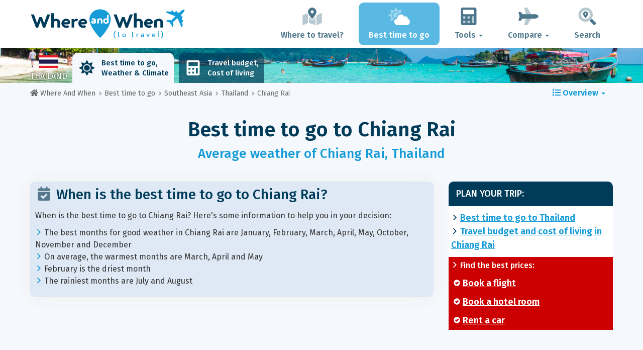

--- FILE ---
content_type: text/html; charset=UTF-8
request_url: https://www.whereandwhen.net/when/southeast-asia/thailand/chiang-rai/
body_size: 27841
content:
<!DOCTYPE html>
    <html lang="en">
	<head>
	<title>Best Time to Visit Chiang Rai: Weather and Temperatures. 12 Months to Avoid! - Thailand - Where And When</title>

<meta charset="utf-8">
<meta http-equiv="X-UA-Compatible" content="IE=edge">
<meta name="viewport" content="width=device-width, initial-scale=1">
<meta name="description" content="The climate is unfavourable 12 months out of 12 in Chiang Rai. Don't get there the wrong period! Discover the best time to go to have a perfect weather.">
<meta name="author" content="Des Clics Nomades">
<meta property="og:title" content="Best time to visit Chiang Rai: Weather and Temperatures. 12 months to avoid! - Thailand" />
<meta property="og:description" content="The climate is unfavourable 12 months out of 12 in Chiang Rai. Don't get there the wrong period! Discover the best time to go to have a perfect weather.">
<meta property="og:image" content="https://www.whereandwhen.net/site/images/illustration/oualler/thailande-chiang-rai_547.jpg">
<meta property="og:site_name" content="Where And When">
<meta property="og:locale" content="en-GB">
<link rel="canonical" href="https://www.whereandwhen.net/when/southeast-asia/thailand/chiang-rai/" />
<meta property="og:url" content="https://www.whereandwhen.net/when/southeast-asia/thailand/chiang-rai/">

<script type="a01a448cfdbc7c28ff619473-text/javascript" src="https://choices.consentframework.com/js/pa/22321/c/iPROu/stub" charset="utf-8"></script>
<script type="a01a448cfdbc7c28ff619473-text/javascript" src="https://choices.consentframework.com/js/pa/22321/c/iPROu/cmp" charset="utf-8" async></script>

<link href="/site/bootstrap/css/bootstrap.min.css" rel="stylesheet">
<link rel="preconnect" href="https://fonts.googleapis.com">
<link rel="preconnect" href="https://fonts.gstatic.com" crossorigin>
<link href="https://fonts.googleapis.com/css2?family=Fira+Sans:wght@400;500;600;700;800&display=swap" rel="stylesheet">
<link href="/site/css/styles.min.css?v=2.0.0.320" rel="stylesheet" />


   

<link rel="shortcut icon" type="image/x-icon" href="/site/images/favicon.png" />
<link rel="apple-touch-icon" sizes="114x114" href="/site/images/favicon-114.png" />
<link rel="apple-touch-icon" sizes="72x72" href="/site/images/favicon-72.png" />
<link rel="apple-touch-icon" href="/site/images/favicon-57.png" />


<script defer src="/site/fontawesome/js/all.min.js?v=2.0.0.320" type="a01a448cfdbc7c28ff619473-text/javascript"></script>

  
  <script type="a01a448cfdbc7c28ff619473-text/javascript">
    var lang_site = "en";
    var unite_temperature = "F";
    var trad_peuimporte = "It does not matter!";
    var trad_in = "in";

    var trad_js_message_1 = "Please select a city or a country.";
    var trad_js_message_2 = "Please enter a password.";
    var trad_js_message_3 = "Please enter your name.";
    var trad_js_message_4 = "Please enter your e-mail address.";
    var trad_js_message_5 = "Please indicate the subject of your message.";
    var trad_js_message_6 = "Please write a message.";
    var trad_js_plus = "More";
    var trad_js_menu = "MENU";
  </script>
 

  <!-- OPTIDIGITAL -->



  <script async="" type="a01a448cfdbc7c28ff619473-text/javascript" src="https://securepubads.g.doubleclick.net/tag/js/gpt.js"></script>
  <script type="a01a448cfdbc7c28ff619473-text/javascript">
    var optidigitalQueue = optidigitalQueue || {};
    optidigitalQueue.cmd = optidigitalQueue.cmd || [];
  </script>
  <script type="a01a448cfdbc7c28ff619473-text/javascript" id='optidigital-ad-init' async data-config='{"adUnit": "/264817739/whereandwhen.net/when-city"}' src='//scripts.opti-digital.com/tags/?site=whereandwhen'>
  </script>
   
  <!-- Stay22 -->
  <script type="a01a448cfdbc7c28ff619473-text/javascript">
  (function (s, t, a, y, twenty, two) {
    s.Stay22 = s.Stay22 || {};
    s.Stay22.params = { lmaID: '68e3cae024ecc1f8e80ca93e' };
    twenty = t.createElement(a);
    two = t.getElementsByTagName(a)[0];
    twenty.async = 1;
    twenty.src = y;
    two.parentNode.insertBefore(twenty, two);
  })(window, document, 'script', 'https://scripts.stay22.com/letmeallez.js');
  </script>
	
	<!-- Google Analytics -->
	<script async src="https://www.googletagmanager.com/gtag/js?id=UA-53541197-2" type="a01a448cfdbc7c28ff619473-text/javascript"></script>
	<script type="a01a448cfdbc7c28ff619473-text/javascript">
	  window.dataLayer = window.dataLayer || [];
	  function gtag(){dataLayer.push(arguments);}
	  gtag('js', new Date()); 
	  gtag('config', 'UA-53541197-2');
	</script>

  <script async src="https://fundingchoicesmessages.google.com/i/pub-5891689058172513?ers=1" nonce="0EBiH7t-0l6mbYJ31-_Fng" type="a01a448cfdbc7c28ff619473-text/javascript"></script><script nonce="0EBiH7t-0l6mbYJ31-_Fng" type="a01a448cfdbc7c28ff619473-text/javascript">(function() {function signalGooglefcPresent() {if (!window.frames['googlefcPresent']) {if (document.body) {const iframe = document.createElement('iframe'); iframe.style = 'width: 0; height: 0; border: none; z-index: -1000; left: -1000px; top: -1000px;'; iframe.style.display = 'none'; iframe.name = 'googlefcPresent'; document.body.appendChild(iframe);} else {setTimeout(signalGooglefcPresent, 0);}}}signalGooglefcPresent();})();</script>

  <script type="a01a448cfdbc7c28ff619473-text/javascript">(function(){'use strict';function aa(a){var b=0;return function(){return b<a.length?{done:!1,value:a[b++]}:{done:!0}}}var ba="function"==typeof Object.defineProperties?Object.defineProperty:function(a,b,c){if(a==Array.prototype||a==Object.prototype)return a;a[b]=c.value;return a};
function ca(a){a=["object"==typeof globalThis&&globalThis,a,"object"==typeof window&&window,"object"==typeof self&&self,"object"==typeof global&&global];for(var b=0;b<a.length;++b){var c=a[b];if(c&&c.Math==Math)return c}throw Error("Cannot find global object");}var da=ca(this);function k(a,b){if(b)a:{var c=da;a=a.split(".");for(var d=0;d<a.length-1;d++){var e=a[d];if(!(e in c))break a;c=c[e]}a=a[a.length-1];d=c[a];b=b(d);b!=d&&null!=b&&ba(c,a,{configurable:!0,writable:!0,value:b})}}
function ea(a){return a.raw=a}function m(a){var b="undefined"!=typeof Symbol&&Symbol.iterator&&a[Symbol.iterator];if(b)return b.call(a);if("number"==typeof a.length)return{next:aa(a)};throw Error(String(a)+" is not an iterable or ArrayLike");}function fa(a){for(var b,c=[];!(b=a.next()).done;)c.push(b.value);return c}var ha="function"==typeof Object.create?Object.create:function(a){function b(){}b.prototype=a;return new b},n;
if("function"==typeof Object.setPrototypeOf)n=Object.setPrototypeOf;else{var q;a:{var ia={a:!0},ja={};try{ja.__proto__=ia;q=ja.a;break a}catch(a){}q=!1}n=q?function(a,b){a.__proto__=b;if(a.__proto__!==b)throw new TypeError(a+" is not extensible");return a}:null}var ka=n;
function r(a,b){a.prototype=ha(b.prototype);a.prototype.constructor=a;if(ka)ka(a,b);else for(var c in b)if("prototype"!=c)if(Object.defineProperties){var d=Object.getOwnPropertyDescriptor(b,c);d&&Object.defineProperty(a,c,d)}else a[c]=b[c];a.A=b.prototype}function la(){for(var a=Number(this),b=[],c=a;c<arguments.length;c++)b[c-a]=arguments[c];return b}k("Number.MAX_SAFE_INTEGER",function(){return 9007199254740991});
k("Number.isFinite",function(a){return a?a:function(b){return"number"!==typeof b?!1:!isNaN(b)&&Infinity!==b&&-Infinity!==b}});k("Number.isInteger",function(a){return a?a:function(b){return Number.isFinite(b)?b===Math.floor(b):!1}});k("Number.isSafeInteger",function(a){return a?a:function(b){return Number.isInteger(b)&&Math.abs(b)<=Number.MAX_SAFE_INTEGER}});
k("Math.trunc",function(a){return a?a:function(b){b=Number(b);if(isNaN(b)||Infinity===b||-Infinity===b||0===b)return b;var c=Math.floor(Math.abs(b));return 0>b?-c:c}});k("Object.is",function(a){return a?a:function(b,c){return b===c?0!==b||1/b===1/c:b!==b&&c!==c}});k("Array.prototype.includes",function(a){return a?a:function(b,c){var d=this;d instanceof String&&(d=String(d));var e=d.length;c=c||0;for(0>c&&(c=Math.max(c+e,0));c<e;c++){var f=d[c];if(f===b||Object.is(f,b))return!0}return!1}});
k("String.prototype.includes",function(a){return a?a:function(b,c){if(null==this)throw new TypeError("The 'this' value for String.prototype.includes must not be null or undefined");if(b instanceof RegExp)throw new TypeError("First argument to String.prototype.includes must not be a regular expression");return-1!==this.indexOf(b,c||0)}});/*

 Copyright The Closure Library Authors.
 SPDX-License-Identifier: Apache-2.0
*/
var t=this||self;function v(a){return a};var w,x;a:{for(var ma=["CLOSURE_FLAGS"],y=t,z=0;z<ma.length;z++)if(y=y[ma[z]],null==y){x=null;break a}x=y}var na=x&&x[610401301];w=null!=na?na:!1;var A,oa=t.navigator;A=oa?oa.userAgentData||null:null;function B(a){return w?A?A.brands.some(function(b){return(b=b.brand)&&-1!=b.indexOf(a)}):!1:!1}function C(a){var b;a:{if(b=t.navigator)if(b=b.userAgent)break a;b=""}return-1!=b.indexOf(a)};function D(){return w?!!A&&0<A.brands.length:!1}function E(){return D()?B("Chromium"):(C("Chrome")||C("CriOS"))&&!(D()?0:C("Edge"))||C("Silk")};var pa=D()?!1:C("Trident")||C("MSIE");!C("Android")||E();E();C("Safari")&&(E()||(D()?0:C("Coast"))||(D()?0:C("Opera"))||(D()?0:C("Edge"))||(D()?B("Microsoft Edge"):C("Edg/"))||D()&&B("Opera"));var qa={},F=null;var ra="undefined"!==typeof Uint8Array,sa=!pa&&"function"===typeof btoa;function G(){return"function"===typeof BigInt};var H=0,I=0;function ta(a){var b=0>a;a=Math.abs(a);var c=a>>>0;a=Math.floor((a-c)/4294967296);b&&(c=m(ua(c,a)),b=c.next().value,a=c.next().value,c=b);H=c>>>0;I=a>>>0}function va(a,b){b>>>=0;a>>>=0;if(2097151>=b)var c=""+(4294967296*b+a);else G()?c=""+(BigInt(b)<<BigInt(32)|BigInt(a)):(c=(a>>>24|b<<8)&16777215,b=b>>16&65535,a=(a&16777215)+6777216*c+6710656*b,c+=8147497*b,b*=2,1E7<=a&&(c+=Math.floor(a/1E7),a%=1E7),1E7<=c&&(b+=Math.floor(c/1E7),c%=1E7),c=b+wa(c)+wa(a));return c}
function wa(a){a=String(a);return"0000000".slice(a.length)+a}function ua(a,b){b=~b;a?a=~a+1:b+=1;return[a,b]};var J;J="function"===typeof Symbol&&"symbol"===typeof Symbol()?Symbol():void 0;var xa=J?function(a,b){a[J]|=b}:function(a,b){void 0!==a.g?a.g|=b:Object.defineProperties(a,{g:{value:b,configurable:!0,writable:!0,enumerable:!1}})},K=J?function(a){return a[J]|0}:function(a){return a.g|0},L=J?function(a){return a[J]}:function(a){return a.g},M=J?function(a,b){a[J]=b;return a}:function(a,b){void 0!==a.g?a.g=b:Object.defineProperties(a,{g:{value:b,configurable:!0,writable:!0,enumerable:!1}});return a};function ya(a,b){M(b,(a|0)&-14591)}function za(a,b){M(b,(a|34)&-14557)}
function Aa(a){a=a>>14&1023;return 0===a?536870912:a};var N={},Ba={};function Ca(a){return!(!a||"object"!==typeof a||a.g!==Ba)}function Da(a){return null!==a&&"object"===typeof a&&!Array.isArray(a)&&a.constructor===Object}function P(a,b,c){if(!Array.isArray(a)||a.length)return!1;var d=K(a);if(d&1)return!0;if(!(b&&(Array.isArray(b)?b.includes(c):b.has(c))))return!1;M(a,d|1);return!0}Object.freeze(new function(){});Object.freeze(new function(){});var Ea=/^-?([1-9][0-9]*|0)(\.[0-9]+)?$/;var Q;function Fa(a,b){Q=b;a=new a(b);Q=void 0;return a}
function R(a,b,c){null==a&&(a=Q);Q=void 0;if(null==a){var d=96;c?(a=[c],d|=512):a=[];b&&(d=d&-16760833|(b&1023)<<14)}else{if(!Array.isArray(a))throw Error();d=K(a);if(d&64)return a;d|=64;if(c&&(d|=512,c!==a[0]))throw Error();a:{c=a;var e=c.length;if(e){var f=e-1;if(Da(c[f])){d|=256;b=f-(+!!(d&512)-1);if(1024<=b)throw Error();d=d&-16760833|(b&1023)<<14;break a}}if(b){b=Math.max(b,e-(+!!(d&512)-1));if(1024<b)throw Error();d=d&-16760833|(b&1023)<<14}}}M(a,d);return a};function Ga(a){switch(typeof a){case "number":return isFinite(a)?a:String(a);case "boolean":return a?1:0;case "object":if(a)if(Array.isArray(a)){if(P(a,void 0,0))return}else if(ra&&null!=a&&a instanceof Uint8Array){if(sa){for(var b="",c=0,d=a.length-10240;c<d;)b+=String.fromCharCode.apply(null,a.subarray(c,c+=10240));b+=String.fromCharCode.apply(null,c?a.subarray(c):a);a=btoa(b)}else{void 0===b&&(b=0);if(!F){F={};c="ABCDEFGHIJKLMNOPQRSTUVWXYZabcdefghijklmnopqrstuvwxyz0123456789".split("");d=["+/=",
"+/","-_=","-_.","-_"];for(var e=0;5>e;e++){var f=c.concat(d[e].split(""));qa[e]=f;for(var g=0;g<f.length;g++){var h=f[g];void 0===F[h]&&(F[h]=g)}}}b=qa[b];c=Array(Math.floor(a.length/3));d=b[64]||"";for(e=f=0;f<a.length-2;f+=3){var l=a[f],p=a[f+1];h=a[f+2];g=b[l>>2];l=b[(l&3)<<4|p>>4];p=b[(p&15)<<2|h>>6];h=b[h&63];c[e++]=g+l+p+h}g=0;h=d;switch(a.length-f){case 2:g=a[f+1],h=b[(g&15)<<2]||d;case 1:a=a[f],c[e]=b[a>>2]+b[(a&3)<<4|g>>4]+h+d}a=c.join("")}return a}}return a};function Ha(a,b,c){a=Array.prototype.slice.call(a);var d=a.length,e=b&256?a[d-1]:void 0;d+=e?-1:0;for(b=b&512?1:0;b<d;b++)a[b]=c(a[b]);if(e){b=a[b]={};for(var f in e)Object.prototype.hasOwnProperty.call(e,f)&&(b[f]=c(e[f]))}return a}function Ia(a,b,c,d,e){if(null!=a){if(Array.isArray(a))a=P(a,void 0,0)?void 0:e&&K(a)&2?a:Ja(a,b,c,void 0!==d,e);else if(Da(a)){var f={},g;for(g in a)Object.prototype.hasOwnProperty.call(a,g)&&(f[g]=Ia(a[g],b,c,d,e));a=f}else a=b(a,d);return a}}
function Ja(a,b,c,d,e){var f=d||c?K(a):0;d=d?!!(f&32):void 0;a=Array.prototype.slice.call(a);for(var g=0;g<a.length;g++)a[g]=Ia(a[g],b,c,d,e);c&&c(f,a);return a}function Ka(a){return a.s===N?a.toJSON():Ga(a)};function La(a,b,c){c=void 0===c?za:c;if(null!=a){if(ra&&a instanceof Uint8Array)return b?a:new Uint8Array(a);if(Array.isArray(a)){var d=K(a);if(d&2)return a;b&&(b=0===d||!!(d&32)&&!(d&64||!(d&16)));return b?M(a,(d|34)&-12293):Ja(a,La,d&4?za:c,!0,!0)}a.s===N&&(c=a.h,d=L(c),a=d&2?a:Fa(a.constructor,Ma(c,d,!0)));return a}}function Ma(a,b,c){var d=c||b&2?za:ya,e=!!(b&32);a=Ha(a,b,function(f){return La(f,e,d)});xa(a,32|(c?2:0));return a};function Na(a,b){a=a.h;return Oa(a,L(a),b)}function Oa(a,b,c,d){if(-1===c)return null;if(c>=Aa(b)){if(b&256)return a[a.length-1][c]}else{var e=a.length;if(d&&b&256&&(d=a[e-1][c],null!=d))return d;b=c+(+!!(b&512)-1);if(b<e)return a[b]}}function Pa(a,b,c,d,e){var f=Aa(b);if(c>=f||e){var g=b;if(b&256)e=a[a.length-1];else{if(null==d)return;e=a[f+(+!!(b&512)-1)]={};g|=256}e[c]=d;c<f&&(a[c+(+!!(b&512)-1)]=void 0);g!==b&&M(a,g)}else a[c+(+!!(b&512)-1)]=d,b&256&&(a=a[a.length-1],c in a&&delete a[c])}
function Qa(a,b){var c=Ra;var d=void 0===d?!1:d;var e=a.h;var f=L(e),g=Oa(e,f,b,d);if(null!=g&&"object"===typeof g&&g.s===N)c=g;else if(Array.isArray(g)){var h=K(g),l=h;0===l&&(l|=f&32);l|=f&2;l!==h&&M(g,l);c=new c(g)}else c=void 0;c!==g&&null!=c&&Pa(e,f,b,c,d);e=c;if(null==e)return e;a=a.h;f=L(a);f&2||(g=e,c=g.h,h=L(c),g=h&2?Fa(g.constructor,Ma(c,h,!1)):g,g!==e&&(e=g,Pa(a,f,b,e,d)));return e}function Sa(a,b){a=Na(a,b);return null==a||"string"===typeof a?a:void 0}
function Ta(a,b){var c=void 0===c?0:c;a=Na(a,b);if(null!=a)if(b=typeof a,"number"===b?Number.isFinite(a):"string"!==b?0:Ea.test(a))if("number"===typeof a){if(a=Math.trunc(a),!Number.isSafeInteger(a)){ta(a);b=H;var d=I;if(a=d&2147483648)b=~b+1>>>0,d=~d>>>0,0==b&&(d=d+1>>>0);b=4294967296*d+(b>>>0);a=a?-b:b}}else if(b=Math.trunc(Number(a)),Number.isSafeInteger(b))a=String(b);else{if(b=a.indexOf("."),-1!==b&&(a=a.substring(0,b)),!("-"===a[0]?20>a.length||20===a.length&&-922337<Number(a.substring(0,7)):
19>a.length||19===a.length&&922337>Number(a.substring(0,6)))){if(16>a.length)ta(Number(a));else if(G())a=BigInt(a),H=Number(a&BigInt(4294967295))>>>0,I=Number(a>>BigInt(32)&BigInt(4294967295));else{b=+("-"===a[0]);I=H=0;d=a.length;for(var e=b,f=(d-b)%6+b;f<=d;e=f,f+=6)e=Number(a.slice(e,f)),I*=1E6,H=1E6*H+e,4294967296<=H&&(I+=Math.trunc(H/4294967296),I>>>=0,H>>>=0);b&&(b=m(ua(H,I)),a=b.next().value,b=b.next().value,H=a,I=b)}a=H;b=I;b&2147483648?G()?a=""+(BigInt(b|0)<<BigInt(32)|BigInt(a>>>0)):(b=
m(ua(a,b)),a=b.next().value,b=b.next().value,a="-"+va(a,b)):a=va(a,b)}}else a=void 0;return null!=a?a:c}function S(a,b){a=Sa(a,b);return null!=a?a:""};function T(a,b,c){this.h=R(a,b,c)}T.prototype.toJSON=function(){return Ua(this,Ja(this.h,Ka,void 0,void 0,!1),!0)};T.prototype.s=N;T.prototype.toString=function(){return Ua(this,this.h,!1).toString()};
function Ua(a,b,c){var d=a.constructor.v,e=L(c?a.h:b);a=b.length;if(!a)return b;var f;if(Da(c=b[a-1])){a:{var g=c;var h={},l=!1,p;for(p in g)if(Object.prototype.hasOwnProperty.call(g,p)){var u=g[p];if(Array.isArray(u)){var jb=u;if(P(u,d,+p)||Ca(u)&&0===u.size)u=null;u!=jb&&(l=!0)}null!=u?h[p]=u:l=!0}if(l){for(var O in h){g=h;break a}g=null}}g!=c&&(f=!0);a--}for(p=+!!(e&512)-1;0<a;a--){O=a-1;c=b[O];O-=p;if(!(null==c||P(c,d,O)||Ca(c)&&0===c.size))break;var kb=!0}if(!f&&!kb)return b;b=Array.prototype.slice.call(b,
0,a);g&&b.push(g);return b};function Va(a){return function(b){if(null==b||""==b)b=new a;else{b=JSON.parse(b);if(!Array.isArray(b))throw Error(void 0);xa(b,32);b=Fa(a,b)}return b}};function Wa(a){this.h=R(a)}r(Wa,T);var Xa=Va(Wa);var U;function V(a){this.g=a}V.prototype.toString=function(){return this.g+""};var Ya={};function Za(a){if(void 0===U){var b=null;var c=t.trustedTypes;if(c&&c.createPolicy){try{b=c.createPolicy("goog#html",{createHTML:v,createScript:v,createScriptURL:v})}catch(d){t.console&&t.console.error(d.message)}U=b}else U=b}a=(b=U)?b.createScriptURL(a):a;return new V(a,Ya)};function $a(){return Math.floor(2147483648*Math.random()).toString(36)+Math.abs(Math.floor(2147483648*Math.random())^Date.now()).toString(36)};function ab(a,b){b=String(b);"application/xhtml+xml"===a.contentType&&(b=b.toLowerCase());return a.createElement(b)}function bb(a){this.g=a||t.document||document};/*

 SPDX-License-Identifier: Apache-2.0
*/
function cb(a,b){a.src=b instanceof V&&b.constructor===V?b.g:"type_error:TrustedResourceUrl";var c,d;(c=(b=null==(d=(c=(a.ownerDocument&&a.ownerDocument.defaultView||window).document).querySelector)?void 0:d.call(c,"script[nonce]"))?b.nonce||b.getAttribute("nonce")||"":"")&&a.setAttribute("nonce",c)};function db(a){a=void 0===a?document:a;return a.createElement("script")};function eb(a,b,c,d,e,f){try{var g=a.g,h=db(g);h.async=!0;cb(h,b);g.head.appendChild(h);h.addEventListener("load",function(){e();d&&g.head.removeChild(h)});h.addEventListener("error",function(){0<c?eb(a,b,c-1,d,e,f):(d&&g.head.removeChild(h),f())})}catch(l){f()}};var fb=t.atob("aHR0cHM6Ly93d3cuZ3N0YXRpYy5jb20vaW1hZ2VzL2ljb25zL21hdGVyaWFsL3N5c3RlbS8xeC93YXJuaW5nX2FtYmVyXzI0ZHAucG5n"),gb=t.atob("WW91IGFyZSBzZWVpbmcgdGhpcyBtZXNzYWdlIGJlY2F1c2UgYWQgb3Igc2NyaXB0IGJsb2NraW5nIHNvZnR3YXJlIGlzIGludGVyZmVyaW5nIHdpdGggdGhpcyBwYWdlLg=="),hb=t.atob("RGlzYWJsZSBhbnkgYWQgb3Igc2NyaXB0IGJsb2NraW5nIHNvZnR3YXJlLCB0aGVuIHJlbG9hZCB0aGlzIHBhZ2Uu");function ib(a,b,c){this.i=a;this.u=b;this.o=c;this.g=null;this.j=[];this.m=!1;this.l=new bb(this.i)}
function lb(a){if(a.i.body&&!a.m){var b=function(){mb(a);t.setTimeout(function(){nb(a,3)},50)};eb(a.l,a.u,2,!0,function(){t[a.o]||b()},b);a.m=!0}}
function mb(a){for(var b=W(1,5),c=0;c<b;c++){var d=X(a);a.i.body.appendChild(d);a.j.push(d)}b=X(a);b.style.bottom="0";b.style.left="0";b.style.position="fixed";b.style.width=W(100,110).toString()+"%";b.style.zIndex=W(2147483544,2147483644).toString();b.style.backgroundColor=ob(249,259,242,252,219,229);b.style.boxShadow="0 0 12px #888";b.style.color=ob(0,10,0,10,0,10);b.style.display="flex";b.style.justifyContent="center";b.style.fontFamily="Roboto, Arial";c=X(a);c.style.width=W(80,85).toString()+
"%";c.style.maxWidth=W(750,775).toString()+"px";c.style.margin="24px";c.style.display="flex";c.style.alignItems="flex-start";c.style.justifyContent="center";d=ab(a.l.g,"IMG");d.className=$a();d.src=fb;d.alt="Warning icon";d.style.height="24px";d.style.width="24px";d.style.paddingRight="16px";var e=X(a),f=X(a);f.style.fontWeight="bold";f.textContent=gb;var g=X(a);g.textContent=hb;Y(a,e,f);Y(a,e,g);Y(a,c,d);Y(a,c,e);Y(a,b,c);a.g=b;a.i.body.appendChild(a.g);b=W(1,5);for(c=0;c<b;c++)d=X(a),a.i.body.appendChild(d),
a.j.push(d)}function Y(a,b,c){for(var d=W(1,5),e=0;e<d;e++){var f=X(a);b.appendChild(f)}b.appendChild(c);c=W(1,5);for(d=0;d<c;d++)e=X(a),b.appendChild(e)}function W(a,b){return Math.floor(a+Math.random()*(b-a))}function ob(a,b,c,d,e,f){return"rgb("+W(Math.max(a,0),Math.min(b,255)).toString()+","+W(Math.max(c,0),Math.min(d,255)).toString()+","+W(Math.max(e,0),Math.min(f,255)).toString()+")"}function X(a){a=ab(a.l.g,"DIV");a.className=$a();return a}
function nb(a,b){0>=b||null!=a.g&&0!==a.g.offsetHeight&&0!==a.g.offsetWidth||(pb(a),mb(a),t.setTimeout(function(){nb(a,b-1)},50))}function pb(a){for(var b=m(a.j),c=b.next();!c.done;c=b.next())(c=c.value)&&c.parentNode&&c.parentNode.removeChild(c);a.j=[];(b=a.g)&&b.parentNode&&b.parentNode.removeChild(b);a.g=null};function qb(a,b,c,d,e){function f(l){document.body?g(document.body):0<l?t.setTimeout(function(){f(l-1)},e):b()}function g(l){l.appendChild(h);t.setTimeout(function(){h?(0!==h.offsetHeight&&0!==h.offsetWidth?b():a(),h.parentNode&&h.parentNode.removeChild(h)):a()},d)}var h=rb(c);f(3)}function rb(a){var b=document.createElement("div");b.className=a;b.style.width="1px";b.style.height="1px";b.style.position="absolute";b.style.left="-10000px";b.style.top="-10000px";b.style.zIndex="-10000";return b};function Ra(a){this.h=R(a)}r(Ra,T);function sb(a){this.h=R(a)}r(sb,T);var tb=Va(sb);function ub(a){var b=la.apply(1,arguments);if(0===b.length)return Za(a[0]);for(var c=a[0],d=0;d<b.length;d++)c+=encodeURIComponent(b[d])+a[d+1];return Za(c)};function vb(a){if(!a)return null;a=Sa(a,4);var b;null===a||void 0===a?b=null:b=Za(a);return b};var wb=ea([""]),xb=ea([""]);function yb(a,b){this.m=a;this.o=new bb(a.document);this.g=b;this.j=S(this.g,1);this.u=vb(Qa(this.g,2))||ub(wb);this.i=!1;b=vb(Qa(this.g,13))||ub(xb);this.l=new ib(a.document,b,S(this.g,12))}yb.prototype.start=function(){zb(this)};
function zb(a){Ab(a);eb(a.o,a.u,3,!1,function(){a:{var b=a.j;var c=t.btoa(b);if(c=t[c]){try{var d=Xa(t.atob(c))}catch(e){b=!1;break a}b=b===Sa(d,1)}else b=!1}b?Z(a,S(a.g,14)):(Z(a,S(a.g,8)),lb(a.l))},function(){qb(function(){Z(a,S(a.g,7));lb(a.l)},function(){return Z(a,S(a.g,6))},S(a.g,9),Ta(a.g,10),Ta(a.g,11))})}function Z(a,b){a.i||(a.i=!0,a=new a.m.XMLHttpRequest,a.open("GET",b,!0),a.send())}function Ab(a){var b=t.btoa(a.j);a.m[b]&&Z(a,S(a.g,5))};(function(a,b){t[a]=function(){var c=la.apply(0,arguments);t[a]=function(){};b.call.apply(b,[null].concat(c instanceof Array?c:fa(m(c))))}})("__h82AlnkH6D91__",function(a){"function"===typeof window.atob&&(new yb(window,tb(window.atob(a)))).start()});}).call(this);

window.__h82AlnkH6D91__("[base64]/[base64]/[base64]/[base64]");</script>
	</head>

	<body>
	

<header>
        <div id="menu" class="navbar navbar-default">
            <div class="container">
                <div class="navbar-header">
                    <button class="navbar-toggle" data-target=".navbar-header-collapse" data-toggle="collapse" type="button">
                        <span class="sr-only"></span>
                        <span class="icon-bar"></span>
                        <span class="icon-bar"></span>
                        <span class="icon-bar"></span>
                    </button>

                    
                    <a class="navbar-brand" href="https://www.whereandwhen.net/" title="Where and When to travel?">
                        <script src="/cdn-cgi/scripts/7d0fa10a/cloudflare-static/rocket-loader.min.js" data-cf-settings="a01a448cfdbc7c28ff619473-|49"></script><img src="https://www.whereandwhen.net/site/images/logo/logo-en.svg" alt="Logo Where and When to travel?" onerror="this.removeAttribute('onerror'); this.src='https://www.whereandwhen.net/site/images/logo/logo-en.png'" width="300" height="65">
                    </a>
                   

                </div>
                <div class="collapse navbar-collapse navbar-header-collapse">
                    <ul class="nav navbar-nav navbar-right">
                    	<li><a href="https://www.whereandwhen.net/where/" title="Where to travel?"><i class="fad fa-map-marked-alt fa-3x fa-fw"></i>Where to travel?</a></li><li class="active"><a href="https://www.whereandwhen.net/when/" title="Best time to go"><i class="fad fa-cloud-sun fa-3x fa-fw"></i>Best time to go</a></li><li class="dropdown"><a href="#" class="dropdown-toggle" role="button" data-toggle="dropdown" aria-haspopup="true" aria-expanded="false"><i class="fad fa-calculator fa-3x fa-fw"></i>Tools <span class="caret"></span></a>
								<ul class="dropdown-menu"><li><a href="https://www.whereandwhen.net/budget/" title=""><i class="fa fa-calculator fa-2x fa-fw fa-pull-left" aria-hidden="true"></i>Travel budget<br /><small>Calculate your budget with our free tool</small></a></li></ul></li><li class="dropdown"><a href="#" class="dropdown-toggle" role="button" data-toggle="dropdown" aria-haspopup="true" aria-expanded="false"><i class="fad fa-plane fa-2x fa-fw fa-3x fa-fw"></i>Compare <span class="caret"></span></a>
								<ul class="dropdown-menu"><li><a href="https://www.whereandwhen.net/compare/flights/" title="Compare flight prices"><i class="fas fa-plane-departure fa-2x fa-fw fa-pull-left" aria-hidden="true"></i>Flights<br /><small>Book your flight at the best price</small></a></li><li><a href="https://www.whereandwhen.net/compare/hotels/" title="Compare hotel prices"><i class="fas fa-hotel fa-2x fa-fw fa-pull-left" aria-hidden="true"></i>Hotel<br /><small>Book and compare hotel room prices</small></a></li><li><a href="https://www.whereandwhen.net/compare/cars/" title="Compare car rental prices"><i class="fas fa-car fa-2x fa-fw fa-pull-left" aria-hidden="true"></i>Car rental<br /><small>Book your rental car</small></a></li></ul></li>                        <li><a href="#" data-toggle="modal" data-target="#searchBox"><i class="fad fa-search-location fa-3x fa-fw"></i>Search</a></li>
                        
                    </ul>
                </div>
            </div>
        </div>
        				<!-- MODAL DE RECHERCHE -->
                        <div class="modal fade" id="searchBox" tabindex="-1" role="dialog">
                            <div class="modal-dialog" role="document">
                                <div class="modal-content">
                                    <div class="modal-header">
                                        <button type="button" class="close" data-dismiss="modal" aria-label="Close"><i class="fas fa-times"></i></button>
                                    </div>
                                    <div class="modal-body">
                                        <p class="title">Search the Where And When site:</p>
                                        <form action="/site/registerdata.php" method="post" class="navbar-form" id="recherche_site" role="search">
                                            <div class="input-group input-group-lg">
                                                <input type="text" class="form-control" name="q" placeholder="City, Country or Keyword" id="recherche">
                                                <input type="hidden" name="recherche" value="1">
                                                    <input type="hidden" name="rubrique" id="q_rubrique" value="">
                                                    <input type="hidden" name="q_villepays" id="q_villepays" value="">
                                                <span class="input-group-btn">
                                                    <button class="btn btn-default" type="submit"><i class="fas fa-search"></i></button>
                                                </span>
                                            </div>
                                        </form>
                                    </div>
                                </div>
                            </div>
                        </div>
    </header>  	
  	<main>
    <!-- BEGIN Page Content -->
    <nav id="menu-pays" style="background-image: url('https://www.whereandwhen.net/site/images/cover/thailand_4137_cover.jpg'); background-size: cover; background-position: center center;" class="hidden-xs">
        <div class="container">
            <ul class="nav nav-tabs">
                <li class="flag"><img src="https://www.whereandwhen.net/site/images/flags/thailande.gif" />Thailand</li><li class="active"><a href="https://www.whereandwhen.net/when/southeast-asia/thailand/" title="Best time to go to Thailand"><i class="fas fa-sun fa-2x fa-fw" aria-hidden="true"></i>Best time to go, <br>
Weather & Climate</a></li><li><a href="https://www.whereandwhen.net/budget/thailand/" title="Travel budget and cost of living in Thailand"><i class="fas fa-calculator fa-2x fa-fw" aria-hidden="true"></i>Travel budget, <br>
Cost of living</a></li></ul>
        </div>
</nav><div id="breadcrumb">
        <div class="container">

            <div class="row">
            <nav aria-label="breadcrumbs" class="breadcrumbs_container col-xs-9 col-sm-10">
                <ul class="breadcrumb" itemscope itemtype="https://schema.org/BreadcrumbList">
                    <li itemprop="itemListElement" itemscope itemtype="http://schema.org/ListItem">
              <a href="https://www.whereandwhen.net/" title="Where and When to travel?" itemprop="item"><i class="fas fa-home"></i> <span itemprop="name">Where And When</span></a>
              <meta itemprop="position" content="1" />
              </li><li itemprop="itemListElement" itemscope itemtype="http://schema.org/ListItem"><a href="https://www.whereandwhen.net/when/" itemprop="item" title="Weather / Best time to go?"><span itemprop="name">Best time to go</span></a>
						<meta itemprop="position" content="2" /></li><li itemprop="itemListElement" itemscope itemtype="http://schema.org/ListItem"><a href="https://www.whereandwhen.net/when/southeast-asia/" itemprop="item" title="Best time to go to Southeast Asia"><span itemprop="name">Southeast Asia</span></a>
						<meta itemprop="position" content="3" /></li><li itemprop="itemListElement" itemscope itemtype="http://schema.org/ListItem"><a href="https://www.whereandwhen.net/when/southeast-asia/thailand/" itemprop="item" title="Best time to go to Thailand"><span itemprop="name">Thailand</span></a>
						<meta itemprop="position" content="4" /></li><li class="active" itemprop="itemListElement" itemscope itemtype="http://schema.org/ListItem"><span itemprop="name">Chiang Rai</span>
						<meta itemprop="position" content="5" /></li></ul><div class="breadcrumbs_erase"></div></nav><div class="col-xs-3 col-sm-2">
                    <nav id="sommaire" class="dropdown pull-right">
                    <a href="#" class="dropdown-toggle" data-toggle="dropdown" aria-haspopup="true" aria-expanded="false">
                    <i class="fas fa-list"></i><span class="hidden-sm hidden-xs"> Overview </span><span class="caret hidden-md"></span></a>
                    <ul class="dropdown-menu"><li><a href="#best-time-to-go"><i class="fas fa-calendar-check fa-fw"></i> Best time to go</a></li><li><a href="#annual-weather"><i class="fas fa-calendar-alt fa-fw"></i> Annual weather</a></li><li><a href="#climate-and-weather"><i class="fas fa-clouds-sun fa-fw"></i> Weather and climate in Chiang Rai</a></li><li><a href="#chart"><i class="fas fa-chart-bar fa-fw"></i> Temperature and rainfall</a></li><li><a href="#prices"><i class="fas fa-tags fa-fw"></i> Best time for low prices </a></li><li><a href="#near"><i class="fas fa-map-signs fa-fw"></i> Other cities and places near Chiang Rai</a></li></ul>
                </nav></div></div>
        </div>
    </div>



 <article id="content">
        <div class="container">
        	

        	<div id="page_header">
            <h1>Best time to go to Chiang Rai <small> Average weather of Chiang Rai, Thailand</small></h1>
                                    
       		</div>

            <div class="row row-flex">
            <div class="col-lg-8" id="contenu_page">
			
        






                
              
             <div class="encart">   

             	<h2 id="best-time-to-go"><i class="fas fa-calendar-check fa-fw"></i> When is the best time to go to Chiang Rai?</h2>

             <p>When is the best time to go to Chiang Rai? Here's some information to help you in your decision:</p><ul><li>The best months for good weather in Chiang Rai are January, February, March, April, May, October, November and December</li><li>On average, the warmest months are March, April and May</li><li>February is the driest month</li><li>The rainiest months are July and August</li></ul></div>             
            <hr class="separation" style="background-position:7%" /><div class="pub taillefixe"><div id="optidigital-adslot-Mobile_Pos1" style="display: none;" class="Mobile_Pos1"></div><div id="optidigital-adslot-Content_1" style="display: none;" class="Content_1"></div></div><hr class="separation" style="background-position:14%" /> 

<section class="bordered">   

<h2 id="annual-weather"><i class="fas fa-calendar-alt fa-fw"></i> Annual weather in Chiang Rai</h2>

<figure class="marginbot20 large_image">
        <a href="https://www.whereandwhen.net/site/images/infographics/en/best-time-to-visit-chiang-rai-thailand-weather-infographic-by-month.png" title="Infographic of the best times to visit Chiang Rai" target="_blank"><img src="https://www.whereandwhen.net/site/images/infographics/en/best-time-to-visit-chiang-rai-thailand-weather-infographic-by-month.png" alt="Infographic of the best times to visit Chiang Rai" class="img-responsive" width="1606" height="2462"></a><figcaption class="wp-element-caption">Infographic of the best times to visit Chiang Rai ©whereandwhen.net</figcaption></figure><h3>Weather details in Chiang Rai month by month</h3><div class="bg-info padding10 text-center marginbot20"><p class="h4">To get all the information about the climate and weather in Chiang Rai for a specific month, click on the corresponding link below:</p><p><a href="https://www.whereandwhen.net/when/southeast-asia/thailand/chiang-rai/january/" title="Chiang Rai in january: Weather and average temperatures" class="btn btn-primary-light">January</a> <a href="https://www.whereandwhen.net/when/southeast-asia/thailand/chiang-rai/february/" title="Chiang Rai in february: Weather and average temperatures" class="btn btn-primary-light">February</a> <a href="https://www.whereandwhen.net/when/southeast-asia/thailand/chiang-rai/march/" title="Chiang Rai in march: Weather and average temperatures" class="btn btn-primary-light">March</a> <a href="https://www.whereandwhen.net/when/southeast-asia/thailand/chiang-rai/april/" title="Chiang Rai in april: Weather and average temperatures" class="btn btn-primary-light">April</a> <a href="https://www.whereandwhen.net/when/southeast-asia/thailand/chiang-rai/may/" title="Chiang Rai in may: Weather and average temperatures" class="btn btn-primary-light">May</a> <a href="https://www.whereandwhen.net/when/southeast-asia/thailand/chiang-rai/june/" title="Chiang Rai in june: Weather and average temperatures" class="btn btn-primary-light">June</a> <a href="https://www.whereandwhen.net/when/southeast-asia/thailand/chiang-rai/july/" title="Chiang Rai in july: Weather and average temperatures" class="btn btn-primary-light">July</a> <a href="https://www.whereandwhen.net/when/southeast-asia/thailand/chiang-rai/august/" title="Chiang Rai in august: Weather and average temperatures" class="btn btn-primary-light">August</a> <a href="https://www.whereandwhen.net/when/southeast-asia/thailand/chiang-rai/september/" title="Chiang Rai in september: Weather and average temperatures" class="btn btn-primary-light">September</a> <a href="https://www.whereandwhen.net/when/southeast-asia/thailand/chiang-rai/october/" title="Chiang Rai in october: Weather and average temperatures" class="btn btn-primary-light">October</a> <a href="https://www.whereandwhen.net/when/southeast-asia/thailand/chiang-rai/november/" title="Chiang Rai in november: Weather and average temperatures" class="btn btn-primary-light">November</a> <a href="https://www.whereandwhen.net/when/southeast-asia/thailand/chiang-rai/december/" title="Chiang Rai in december: Weather and average temperatures" class="btn btn-primary-light">December</a></p></div>



</section>

<hr class="separation" style="background-position:21%" /><div class="pub taillefixe"><div id="optidigital-adslot-Mobile_Pos2" style="display: none;" class="Mobile_Pos2"></div><div id="optidigital-adslot-Content_2" style="display: none;" class="Content_2"></div></div>   
<hr class="separation" style="background-position:28%" />
<section class="bordered">
<h2 id="climate-and-weather"><i class="fas fa-clouds-sun fa-fw"></i> Weather and climate in Chiang Rai</h2>

    
 <div class="alert alert-info">Chiang Rai enjoys <strong>a tropical savanna climate (with dry winter)</strong> in accordance with the Köppen-Geiger classification. The yearly average maximum temperature in Chiang Rai is 92°F (ranging from 85°F in december to 103°F in april). Annual rainfall is 82.5in, with a minimum of 0.3in in february and a maximum of 18.6in in august.</div><ul><li>In january the <strong>climate is good</strong>.  the thermometer goes up to 86°F°C and it rains about 0.9in each month.</li><li>In february the <strong>climate is perfect</strong>.  The record temperature this month is 106°F and you can expect to have 0.3in of rainfall/month during this period.</li><li>In march the <strong>climate is beautiful</strong>.  In average, on the morning it is 72°F and it rains in march about 0.8in.</li><li>From april to may the <strong>climate is correct</strong>.  By early evening, the temperature averages 86°F.</li><li>Between the months of june and august the <strong>climate is very bad</strong>.  By early evening, the temperature averages 79°F.</li><li>Between the months of september and october the <strong>climate is passable, but still OK</strong>.  It is for example 90°F as maximum temperature in october and it rains about 23% of the time in october.</li><li>In the month of november the <strong>climate is very good</strong>.  By early evening, the temperature averages 72°F and, in november, 2 days of rain are expected.</li><li>In december the <strong>climate is good</strong>.  The record temperature this month is 95°F and you can expect to have 1in of rainfall/month during this period.</li></ul><p class="text-center"><img class="img-responsive img-thumbnail lazy" src="/site/images/bg-loader.gif" data-src="/site/images/illustration/oualler/thailande-chiang-rai_547.jpg" alt="Chiang Rai : Chiang Raï" title="Chiang Rai : Chiang Raï"></p>    
              </section>
               
               <hr class="separation" style="background-position:35%" />
								
				<div class="pub taillefixebig"><div class="pub_sticky"><div id="optidigital-adslot-Mobile_Pos3" style="display: none;" class="Mobile_Pos3"></div><div id="optidigital-adslot-Content_3" style="display: none;" class="Content_3"></div></div></div><hr class="separation" style="background-position:42%" /> 
               <section class="bordered">   
               <h2 id="chart"><i class="fas fa-chart-bar fa-fw"></i> Charts: temperature and rainfall in Chiang Rai</h2>

               

               <p>In the charts below, you can see the following seasonal norms for the city of Chiang Rai: the minimum and maximum outdoor temperature, the risk and amount of monthly rainfall, daily average sunshine, and relative humidity for each month of the year.

               </p>
               




	<h3>Outside temperature</h3>
    <div id="container_graph_monthly_temperatures" style="height:250px;"></div>
    
    <h3>Precipitation (rainfall)</h3>
    <div id="container_graph_monthly_precip" style="height:250px;"></div>
    	<h3>Daily sunshine hours</h3>
     <div id="container_graph_monthly_sunhour" style="height:250px;"></div>
    

	<h3>Humidity</h3>
     <div id="container_graph_monthly_humidity_percent" style="height:250px;"></div>
    </section>





<hr class="separation" style="background-position:49%" />
 

<aside class="comparateur"> 

<ul class="nav nav-tabs tab-comparateur" role="tablist">
        
        <li class="active"><a href="#widget_flight" role="tab" data-toggle="tab">Flight</a></li>

        <li ><a href="#comparateur_sejours_simple" role="tab" data-toggle="tab">Flight+Hotel <span class="badge badge-green hidden-xs">BEST DEAL</span></a></li>

        <li ><a href="#widget_hotel" role="tab" data-toggle="tab">Hotel</a></li>
        <li ><a href="#widget_car" role="tab" data-toggle="tab">Car hire</a></li>
        
</ul>

 <div class="bg-primary titre_comparateur">
    <h2 class="text-white nomargintop nomarginbottom"><i class="fas fa-thumbs-up fa-fw text-white"></i> Thailand: get the best price!</h2>
 </div>
<div class="tab-content">
    <div class=" tab-pane fade in active " id="widget_flight" role="tabpanel" >

        <div class="bg-primary padding10">

        <h3 id="chercher_vol" class="nomargintop text-white"><i class="fas fa-plane fa-fw text-white" data-fa-transform="rotate--30"></i> Search for flights at the best price</h3>
<div
  data-skyscanner-widget="SearchWidget"
  data-locale="en-US"
  data-market="US"
  data-currency="USD"
  data-media-partner-id="3006500"
  data-flight-type="return"
  data-utm-term="widget_flight-en-ville"
  data-button-colour="#003C5A"
  data-font-colour="#ffffff"
  data-responsive="true"
  data-hide-powered-by="true"
  data-arrow-icon="true"
  data-widget-scale="1.5"
    data-origin-geo-lookup="true"
    data-destination-coords="19.907166,99.830955"
    style="min-height:170px;"
></div>
        
        </div>

    <div class="alert bg-info no-radius-top nomarginbottom" role="alert">
    <b><span class="glyphicon glyphicon-thumbs-up"></span></b> <b>Try it!</b> <small>The search engine checks several airline and travel agents to guarantee you the best price!</small>   </div>

    </div>
    <div class=" tab-pane fade " id="widget_hotel" role="tabpanel" >

        <div class="bg-primary padding10">
        <h3 class="nomargintop text-white"><i class="fas fa-hotel fa-fw text-white" aria-hidden="true"></i> Find the best price for your hotel room</h3>

        <div
          data-skyscanner-widget="HotelSearchWidget"
          data-locale="en-US"
          data-market="US"
          data-currency="USD"
          data-media-partner-id="3006500"
          data-utm-term="widget_hotel-en-ville"
          data-button-colour="#003C5A"
          data-font-colour="#ffffff"
          data-responsive="true"
          data-widget-scale="1.5"
          data-hide-powered-by="true"
                    data-destination-coords="19.907166,99.830955"
                  ></div>
         </div>

          <div class="alert bg-info no-radius-top nomarginbottom" role="alert">
            <b><span class="glyphicon glyphicon-thumbs-up"></span></b> <b>Try it out!</b> <small>This search engine queries multiple sites such as Booking.com, Hotels.com, and Expedia to guarantee you the best price!</small>           </div>

    </div>

    <div class=" tab-pane fade " id="widget_car" role="tabpanel" >

        <div class="bg-primary padding10">
        <h3 class="nomargintop text-white"><i class="fas fa-car fa-fw text-white" aria-hidden="true"></i> Find the best price for your car rental</h3>

        <div
          data-skyscanner-widget="CarHireWidget"
          data-locale="en-US"
          data-market="US"
          data-currency="USD"
          data-media-partner-id="3006500"
          data-utm-term="widget_car-en-ville"
          data-button-colour="#003C5A"
          data-font-colour="#ffffff"
          data-responsive="true"
          data-widget-scale="1.5"
          data-hide-powered-by="true"
          data-driver-age="false"
                    data-origin-coords="19.907166,99.830955"
                  ></div>
        </div>


         <div class="alert bg-info no-radius-top nomarginbottom" role="alert">
            <b><span class="glyphicon glyphicon-thumbs-up"></span></b> <b>Try it out!</b> <small>This search engine queries hundreds of car rental agencies to guarantee you the best price!</small>           </div>

    </div>

     <div  class="tab-pane fade " id="comparateur_sejours_simple" role="tabpanel" >
        <form class="form bg-primary calcul" action="https://www.ou-et-quand.net/partir/registerdata.php" method="post" target="_blank">
        

         <div class="bg-primary">
        <h3 class="nomargintop text-white"><i class="fas fa-suitcase fa-fw" aria-hidden="true"></i> Search for a Flight+Hotel package to Thailand</h3>
         </div>

        <div class="row">

                <div class="col-xs-6">

                            <label for="ville_id_sejour_spl">Destination:</label>
                        <div class="input-group input-group-lg">
              <div class="input-group-addon"><i class="fas fa-map-pin fa-lg"></i></div>
                        <select name="ville_id" class="form-control" id="ville_id_sejour_spl">
                            <option value="303">Bangkok</option><option value="304">Chiang Mai</option><option selected="selected" value="305">Chiang Rai</option><option value="1177">Hua Hin</option><option value="2370">Khon Kaen</option><option value="307">Koh Samui</option><option value="314">Krabi - Ao Nang</option><option value="6422">Nakhon Ratchasima</option><option value="315">Pattaya</option><option value="312">Phuket</option><option value="787">Ubon Ratchathani (Isan)</option><option value="306">Pai</option><option value="2369">Sukhothai</option><option value="6467">Trat</option><option value="2368">Mae Sot</option><option value="6427">Rayong</option><option value="788">Songkhla</option><option value="6473">Tak</option><option value="2108">Udon Thani</option><option value="2366">Uttaradit</option><option value="6452">Chumphon</option><option value="6430">Hat Yai</option><option value="6419">Lampang</option><option value="6469">Loei</option><option value="6486">Mae Hong Son</option><option value="6479">Nakhon Phanom</option><option value="6429">Nakhon Si Thammarat</option><option value="6470">Nan</option><option value="6457">Narathiwat</option><option value="6434">Nong Khai</option><option value="6456">Pattani</option><option value="6439">Phetchabun</option><option value="6420">Phitsanulok</option><option value="6472">Phrae</option><option value="6464">Ranong</option><option value="6477">Roi Et</option><option value="6428">Surat Thani</option><option value="6440">Surin</option><option value="6454">Trang</option>                        </select>
                            </div>

                            <label for="depart_ville_sejour_spl">Departure airport:</label>
                        <div class="input-group input-group-lg">
              <div class="input-group-addon"><i class="fas fa-plane-departure fa-lg"></i></div>
                        <select name="depart_ville" class="form-control" id="depart_ville_sejour_spl">
                            <option value="355">London</option><option value="411">Dublin</option><option value="357">Manchester</option><option value="378">Edinburgh</option><option value="129">Los Angeles </option><option value="131">New York City</option><option value="113">Montreal</option><option value="115">Toronto</option><option value="325">Sydney</option><option value="326">Melbourne</option><option value="329">Auckland</option><option value="116">Vancouver</option><option value="119">Calgary</option><option value="615">Atlanta</option><option value="123">Chicago</option>                        </select>
              </div>
         </div>
                    <div class="col-xs-6">
                                                <label for="dateAller_sejour_spl">Depart on:</label>
                                                <div class="input-group input-group-lg">
                                                    <div class="input-group-addon"><i class="fas fa-calendar-alt  fa-lg"></i></div>
                                                    <input name="dateAller" class="form-control" id="dateAller_sejour_spl" data-mindate="today" value="2026-01-26" type="date">
                                                </div>
                                                <label for="dateRetour_sejour_spl">Return on:</label>
                                                <div class="input-group input-group-lg">
                                                    <div class="input-group-addon"><i class="fas fa-calendar-alt  fa-lg"></i></div>
                                                    <input name="dateRetour" class="form-control" id="dateRetour_sejour_spl" data-mindate="today" value="2026-02-02" type="date">
                                                </div>

                                                <div class="checkbox">
                                                    <label for="flexibility_sejour_spl"><input type="checkbox" id="flexibility_sejour_spl" name="flexibility" value="oui"> Flexible dates +/- 3 days</label>
                                                  </div>
                 </div>



                                        


                                        <div class="col-xs-6 col-md-3">
                                            <label for="adults_sejour_spl">Adults (+18):</label>
                                             <div class="input-group input-group-lg">
                                             <div class="input-group-addon"><i class="fas fa-male fa-lg"></i></div>
                                            <select name="adults" class="form-control" id="adults_sejour_spl">
                                            <option value="1">1</option><option value="2" selected="selected">2</option><option value="3">3</option><option value="4">4</option>                                            </select>
                                            </div>
                                        </div>
                                        <div class="col-xs-6 col-md-3">
                                            <label for="children_sejour_spl">Children (-18):</label>
                                             <div class="input-group input-group-lg">
                                             <div class="input-group-addon"><i class="fas fa-child fa-lg"></i></div>
                                            <select name="children" class="form-control" id="children_sejour_spl">
                                            <option value="0">0</option><option value="1">1</option><option value="2">2</option><option value="3">3</option>                                            </select>
                                            </div>
                                        </div>


                                        <div class="col-xs-12 col-md-6">
                                             <button type="submit" class="submit text-center pull-right">Search for trips <i class="fas fa-arrow-right"></i></button>
                                        </div>
                                     


                        <input type="hidden" name="page_source" value="ville">
                        <input type="hidden" name="currency" value="">
                        <input type="hidden" name="lang" value="en">
                        <input type="hidden" name="categorie" value="when">
                        <input type="hidden" name="zone" value="moteur">
                        <input type="hidden" name="pays_id" value="119">

                        <input type="hidden" name="comparateur" value="sejours">

                 
                </div>         
            </form>
            <div class="alert bg-info no-radius-top nomarginbottom" role="alert"><b><span class="glyphicon glyphicon-thumbs-up"></span></b> <b>Try it out!</b> <small>Save money by using this comparison tool that searches through hundreds of travel agencies to find the best deals for your next trip: packages including flights and hotels at the best price!</small></div>
        </div>

</div>     


</aside>
<script src="https://widgets.skyscanner.net/widget-server/js/loader.js" async type="a01a448cfdbc7c28ff619473-text/javascript"></script>
<hr class="separation" style="background-position:56%" />


<section class="bordered">

<h2 id="prices"><i class="fas fa-tags fa-fw"></i> Best time for low prices in Chiang Rai</h2>


<h3 id="hotels">Average prices of hotels in Chiang Rai month by month</h3>


<p>Generally, April is the month with the lowest hotel prices in Chiang Rai. So this is a great time to save on your holiday! In contrast, September is statistically the most expensive month of the year for hotels.</p><div class="container_tabs">
<ul class="nav nav-tabs villes categories" role="tablist">
	<li id="graph_1"><a href="#" onclick="if (!window.__cfRLUnblockHandlers) return false; event.preventDefault();change_graphique_hotels_ville('1',305);" data-cf-modified-a01a448cfdbc7c28ff619473-="">1-star hotel</a></li><li class="active" id="graph_2"><a href="#" onclick="if (!window.__cfRLUnblockHandlers) return false; event.preventDefault();change_graphique_hotels_ville('2',305);" data-cf-modified-a01a448cfdbc7c28ff619473-="">2-star hotel</a></li><li id="graph_3"><a href="#" onclick="if (!window.__cfRLUnblockHandlers) return false; event.preventDefault();change_graphique_hotels_ville('3',305);" data-cf-modified-a01a448cfdbc7c28ff619473-="">3-star hotel</a></li><li id="graph_4"><a href="#" onclick="if (!window.__cfRLUnblockHandlers) return false; event.preventDefault();change_graphique_hotels_ville('4',305);" data-cf-modified-a01a448cfdbc7c28ff619473-="">4-star hotel</a></li><li id="graph_5"><a href="#" onclick="if (!window.__cfRLUnblockHandlers) return false; event.preventDefault();change_graphique_hotels_ville('5',305);" data-cf-modified-a01a448cfdbc7c28ff619473-="">5-star hotel</a></li><li id="graph_cuisine"><a href="#" onclick="if (!window.__cfRLUnblockHandlers) return false; event.preventDefault();change_graphique_hotels_ville('cuisine',305);" data-cf-modified-a01a448cfdbc7c28ff619473-="">Room with kitchen</a></li><li id="graph_famille"><a href="#" onclick="if (!window.__cfRLUnblockHandlers) return false; event.preventDefault();change_graphique_hotels_ville('famille',305);" data-cf-modified-a01a448cfdbc7c28ff619473-="">Family room</a></li><li id="graph_gite-chambrehote"><a href="#" onclick="if (!window.__cfRLUnblockHandlers) return false; event.preventDefault();change_graphique_hotels_ville('gite-chambrehote',305);" data-cf-modified-a01a448cfdbc7c28ff619473-="">Cottage or guest house</a></li><li id="graph_hostel"><a href="#" onclick="if (!window.__cfRLUnblockHandlers) return false; event.preventDefault();change_graphique_hotels_ville('hostel',305);" data-cf-modified-a01a448cfdbc7c28ff619473-="">Hostel/Youth Hostel</a></li><li id="graph_piscine"><a href="#" onclick="if (!window.__cfRLUnblockHandlers) return false; event.preventDefault();change_graphique_hotels_ville('piscine',305);" data-cf-modified-a01a448cfdbc7c28ff619473-="">Hotel with swimming pool</a></li></ul>
<div class="erase"></div>
</div>
<div class="tab-content" id="graphiqueshotelsjs" style="min-height: 300px;">
	
</div>

<p class="text-center margintop10"><a href="https://www.skyscanner.net/g/referrals/v1/hotels/home-view?mediaPartnerId=3006500&utm_term=link-hotel-content-en&currency=USD&locale=en-US&market=US" target="_blank" rel="nofollow" class="btn btn-success btn-lg"><i class="fas fa-hotel"></i> Find the best price for your hotel room</a></p>


<h3 id="voiture">Average price of hiring a car in Chiang Rai</h3>

<p>On average, it costs $ 33 per day to hire a car in Chiang Rai. This price varies by $ 8.1 depending on the month. In june, hiring a car costs an average of $ 30 per 24 hours, so this is the best time to save money! In contrast, the average price in december is $ 38.</p>
<div id="chart_locvoiture_pays" class="graph"></div>

<p class="text-center"><a href="https://www.skyscanner.net/g/referrals/v1/cars/home?mediaPartnerId=3006500&utm_term=link-car-content-en&currency=USD&locale=en-US&market=US" target="_blank" rel="nofollow" class="btn btn-success btn-lg"><i class="fas fa-car"></i> Find the best price for your car rental</a></p>






</section>
<hr class="separation" style="background-position:63%" />





<section class="bordered">          
<h2 id="near"><i class="fas fa-map-signs fa-fw"></i> Other cities and places near Chiang Rai</h2>





<div class="row is-flex">
<div class="col-xs-6 col-sm-3">
		<a href="https://www.whereandwhen.net/when/southeast-asia/thailand/mae-sai/" title="Mae Sai: best time to go">
			<img class="img-responsive lazy" src="/site/images/bg-load-250-200.png" data-src="https://www.whereandwhen.net//images/illustration/thumb/250/200/thailande_502.jpg" alt="Mae Sai" width="250" height="200">
		<div class="caption">
			<h6>Mae Sai</h6>
		</div>
		</a>
	</div><div class="col-xs-6 col-sm-3">
		<a href="https://www.whereandwhen.net/when/southeast-asia/thailand/doi-pha-hom-pok-national-park/" title="Doi Pha Hom Pok National Park: best time to go">
			<img class="img-responsive lazy" src="/site/images/bg-load-250-200.png" data-src="https://www.whereandwhen.net//images/illustration/thumb/250/200/thailande_502.jpg" alt="Doi Pha Hom Pok National Park" width="250" height="200">
		<div class="caption">
			<h6>Doi Pha Hom Pok National Park</h6>
		</div>
		</a>
	</div><div class="col-xs-6 col-sm-3">
		<a href="https://www.whereandwhen.net/when/southeast-asia/thailand/phayao/" title="Phayao: best time to go">
			<img class="img-responsive lazy" src="/site/images/bg-load-250-200.png" data-src="https://www.whereandwhen.net//images/illustration/thumb/250/200/thailande_502.jpg" alt="Phayao" width="250" height="200">
		<div class="caption">
			<h6>Phayao</h6>
		</div>
		</a>
	</div><div class="col-xs-6 col-sm-3">
		<a href="https://www.whereandwhen.net/when/southeast-asia/thailand/phayao-lake/" title="Phayao Lake: best time to go">
			<img class="img-responsive lazy" src="/site/images/bg-load-250-200.png" data-src="https://www.whereandwhen.net//images/illustration/thumb/250/200/thailande_502.jpg" alt="Phayao Lake" width="250" height="200">
		<div class="caption">
			<h6>Phayao Lake</h6>
		</div>
		</a>
	</div><div class="col-xs-6 col-sm-3">
		<a href="https://www.whereandwhen.net/when/southeast-asia/thailand/pong/" title="Pong: best time to go">
			<img class="img-responsive lazy" src="/site/images/bg-load-250-200.png" data-src="https://www.whereandwhen.net//images/illustration/thumb/250/200/thailande_502.jpg" alt="Pong" width="250" height="200">
		<div class="caption">
			<h6>Pong</h6>
		</div>
		</a>
	</div><div class="col-xs-6 col-sm-3">
		<a href="https://www.whereandwhen.net/when/southeast-asia/thailand/chiang-mai/" title="Chiang Mai: best time to go">
			<img class="img-responsive lazy" src="/site/images/bg-load-250-200.png" data-src="https://www.whereandwhen.net//images/illustration/thumb/250/200/oualler/thailande-chiang-mai-ou-aller-thailande.jpg" alt="Chiang Mai" width="250" height="200">
		<div class="caption">
			<h6>Chiang Mai</h6>
		</div>
		</a>
	</div><div class="col-xs-6 col-sm-3">
		<a href="https://www.whereandwhen.net/when/southeast-asia/thailand/pai/" title="Pai: best time to go">
			<img class="img-responsive lazy" src="/site/images/bg-load-250-200.png" data-src="https://www.whereandwhen.net//images/illustration/thumb/250/200/oualler/thailande-pai.jpg" alt="Pai" width="250" height="200">
		<div class="caption">
			<h6>Pai</h6>
		</div>
		</a>
	</div><div class="col-xs-6 col-sm-3">
		<a href="https://www.whereandwhen.net/when/southeast-asia/thailand/nan/" title="Nan: best time to go">
			<img class="img-responsive lazy" src="/site/images/bg-load-250-200.png" data-src="https://www.whereandwhen.net//images/illustration/thumb/250/200/oualler/thailande-nanson-marche-de-nuit_47.jpg" alt="Nan" width="250" height="200">
		<div class="caption">
			<h6>Nan</h6>
		</div>
		</a>
	</div><div class="col-xs-6 col-sm-3">
		<a href="https://www.whereandwhen.net/when/southeast-asia/thailand/lamphun/" title="Lamphun: best time to go">
			<img class="img-responsive lazy" src="/site/images/bg-load-250-200.png" data-src="https://www.whereandwhen.net//images/illustration/thumb/250/200/oualler/thailande-lamphun_353.jpg" alt="Lamphun" width="250" height="200">
		<div class="caption">
			<h6>Lamphun</h6>
		</div>
		</a>
	</div><div class="col-xs-6 col-sm-3">
		<a href="https://www.whereandwhen.net/when/southeast-asia/thailand/lampang/" title="Lampang: best time to go">
			<img class="img-responsive lazy" src="/site/images/bg-load-250-200.png" data-src="https://www.whereandwhen.net//images/illustration/thumb/250/200/thailande_502.jpg" alt="Lampang" width="250" height="200">
		<div class="caption">
			<h6>Lampang</h6>
		</div>
		</a>
	</div><div class="col-xs-6 col-sm-3">
		<a href="https://www.whereandwhen.net/when/southeast-asia/thailand/phrae/" title="Phrae: best time to go">
			<img class="img-responsive lazy" src="/site/images/bg-load-250-200.png" data-src="https://www.whereandwhen.net//images/illustration/thumb/250/200/thailande_502.jpg" alt="Phrae" width="250" height="200">
		<div class="caption">
			<h6>Phrae</h6>
		</div>
		</a>
	</div><div class="col-xs-6 col-sm-3">
		<a href="https://www.whereandwhen.net/when/southeast-asia/thailand/doi-samer-dao/" title="Doi Samer Dao: best time to go">
			<img class="img-responsive lazy" src="/site/images/bg-load-250-200.png" data-src="https://www.whereandwhen.net//images/illustration/thumb/250/200/thailande_502.jpg" alt="Doi Samer Dao" width="250" height="200">
		<div class="caption">
			<h6>Doi Samer Dao</h6>
		</div>
		</a>
	</div><div class="col-xs-6 col-sm-3">
		<a href="https://www.whereandwhen.net/when/southeast-asia/thailand/doi-inthanon/" title="Doi Inthanon: best time to go">
			<img class="img-responsive lazy" src="/site/images/bg-load-250-200.png" data-src="https://www.whereandwhen.net//images/illustration/thumb/250/200/thailande_502.jpg" alt="Doi Inthanon" width="250" height="200">
		<div class="caption">
			<h6>Doi Inthanon</h6>
		</div>
		</a>
	</div><div class="col-xs-6 col-sm-3">
		<a href="https://www.whereandwhen.net/when/southeast-asia/thailand/pang-ung/" title="Pang Ung: best time to go">
			<img class="img-responsive lazy" src="/site/images/bg-load-250-200.png" data-src="https://www.whereandwhen.net//images/illustration/thumb/250/200/thailande_502.jpg" alt="Pang Ung" width="250" height="200">
		<div class="caption">
			<h6>Pang Ung</h6>
		</div>
		</a>
	</div><div class="col-xs-6 col-sm-3">
		<a href="https://www.whereandwhen.net/when/southeast-asia/thailand/mae-hong-son/" title="Mae Hong Son: best time to go">
			<img class="img-responsive lazy" src="/site/images/bg-load-250-200.png" data-src="https://www.whereandwhen.net//images/illustration/thumb/250/200/oualler/thailande-mae-hong-son.jpg" alt="Mae Hong Son" width="250" height="200">
		<div class="caption">
			<h6>Mae Hong Son</h6>
		</div>
		</a>
	</div><div class="col-xs-6 col-sm-3">
		<a href="https://www.whereandwhen.net/when/southeast-asia/thailand/pak-nai-fisherman-village/" title="Pak Nai Fisherman Village: best time to go">
			<img class="img-responsive lazy" src="/site/images/bg-load-250-200.png" data-src="https://www.whereandwhen.net//images/illustration/thumb/250/200/thailande_502.jpg" alt="Pak Nai Fisherman Village" width="250" height="200">
		<div class="caption">
			<h6>Pak Nai Fisherman Village</h6>
		</div>
		</a>
	</div></div>

<p class="text-center"><a href="/when/southeast-asia/thailand/"  class="btn btn-primary"  title="All about the climate of Thailand and the best time to go to each city."><i class="fas fa-arrow-left"></i> Best time to go to Thailand</a></p>
					
<div class="pub taillefixe"><div id="optidigital-adslot-Mobile_Pos4" style="display: none;" class="Mobile_Pos4"></div><div id="optidigital-adslot-Content_4" style="display: none;" class="Content_4"></div></div> 

<div id="map">Chargement en cours</div>

	<div class="legende bg-info">
		<b>Legend:</b> 
		<img src="/site/images/markers/marker-rouge.png"> Chiang Rai 
		<small><img src="/site/images/markers/marker-3.png"> other locations</small>
	</div>
</section>


	

    



       



<hr class="separation" style="background-position:70%" /><div id="ct-container__parallax__whereandwhen_net__5bbe763c"></div> 		


	</div>
	<aside id="sidebar" class="col-lg-4">
			

			<div class="widget_list">
            	  <h4 class="nomargintop"><i class="fas fa-book fa-2x fa-fw fa-pull-left" aria-hidden="true"></i> Plan your trip:</h4>
            	  <ul>
            	  		<li><a href="/when/southeast-asia/thailand/" title="All about the climate of Thailand and the best time to go to each city.">Best time to go to Thailand</a></li>
            	  		            	  		<li><a href="/budget/thailand/chiang-rai/" title="Travel budget and cost of living in Chiang Rai">Travel budget and cost of living in Chiang Rai</a></li>
            	  		            	  		

            	  		<li class="bg-red margintop10 paddingtop5 margintop10"><b>Find the best prices:</b></li>

            	  		<li class="bg-red paddingtop5   icon-check"><a href="https://www.skyscanner.net/g/referrals/v1/flights/cheap-flights-to?destination=CEIT-sky&mediaPartnerId=3006500&utm_term=link-flight-side-en&currency=USD&locale=en-US&market=US" target="_blank" rel="nofollow">Book a flight</a></li>
            	  		<li class="bg-red   icon-check"><a href="https://www.skyscanner.net/g/referrals/v1/hotels/home-view?mediaPartnerId=3006500&utm_term=link-hotel-side-en&currency=USD&locale=en-US&market=US" target="_blank" rel="nofollow">Book a hotel room</a></li>

            	  		<li class="bg-red  paddingbottom5 icon-check"><a href="https://www.skyscanner.net/g/referrals/v1/cars/home?mediaPartnerId=3006500&utm_term=link-car-side-en&currency=USD&locale=en-US&market=US" target="_blank" rel="nofollow" >Rent a car</a></li>


            	  </ul>


			</div>


      <div class="widget hidden-xs hidden-md "><div id="pub_side" style="min-height:1200px"><div class="sticky"><div id="optidigital-adslot-HalfpageAd_1" style="display:none;" class="HalfpageAd_1"></div></div></div></div>

			 
              <div class="widget">
                <h4 class="widgetheading"><i class="fas fa-map-signs fa-2x fa-fw fa-pull-left" aria-hidden="true"></i> Best time to go to:</h4>
                    <ul class="list-group">
                         <li class="list-group-item">
                            <img class="icon lazy" src="/site/images/bg-loader.gif" data-src="https://www.whereandwhen.net//images/illustration/thumb/75/50/oualler/thailande-chiang-mai-ou-aller-thailande.jpg">
                            <h6><a href="https://www.whereandwhen.net/when/southeast-asia/thailand/chiang-mai/" title="Chiang Mai: best time to go">Chiang Mai<br/><small>best time to go</small></a></h6>
                        	</li><li class="list-group-item">
                            <img class="icon lazy" src="/site/images/bg-loader.gif" data-src="https://www.whereandwhen.net//images/illustration/thumb/75/50/oualler/thailande-pai.jpg">
                            <h6><a href="https://www.whereandwhen.net/when/southeast-asia/thailand/pai/" title="Pai: best time to go">Pai<br/><small>best time to go</small></a></h6>
                        	</li><li class="list-group-item">
                            <img class="icon lazy" src="/site/images/bg-loader.gif" data-src="https://www.whereandwhen.net//images/illustration/thumb/75/50/noimage.jpg">
                            <h6><a href="https://www.whereandwhen.net/when/southeast-asia/thailand/doi-inthanon/" title="Doi Inthanon: best time to go">Doi Inthanon<br/><small>best time to go</small></a></h6>
                        	</li><li class="list-group-item">
                            <img class="icon lazy" src="/site/images/bg-loader.gif" data-src="https://www.whereandwhen.net//images/illustration/thumb/75/50/luang-prabang_461.jpg">
                            <h6><a href="https://www.whereandwhen.net/when/southeast-asia/laos/luang-prabang/" title="Luang Prabang: best time to go">Luang Prabang (Laos)<br/><small>best time to go</small></a></h6>
                        	</li><li class="list-group-item">
                            <img class="icon lazy" src="/site/images/bg-loader.gif" data-src="https://www.whereandwhen.net//images/illustration/thumb/75/50/vientiane_618.jpg">
                            <h6><a href="https://www.whereandwhen.net/when/southeast-asia/laos/vientiane/" title="Vientiane: best time to go">Vientiane (Laos)<br/><small>best time to go</small></a></h6>
                        	</li><li class="list-group-item">
                            <img class="icon lazy" src="/site/images/bg-loader.gif" data-src="https://www.whereandwhen.net//images/illustration/thumb/75/50/mandalay_604.jpg">
                            <h6><a href="https://www.whereandwhen.net/when/southeast-asia/myanmar/mandalay/" title="Mandalay: best time to go">Mandalay (Myanmar)<br/><small>best time to go</small></a></h6>
                        	</li>    
                    
                         <li class="list-group-item">
                            <img class="icon lazy" src="/site/images/bg-loader.gif" data-src="https://www.whereandwhen.net/site/images/flags/laos.gif">
                            <h6><a href="https://www.whereandwhen.net/when/southeast-asia/laos/" title="Climate of Laos: Best time to go?">Laos <small class='hidden-md'><br/>Best time to go</small></a></h6>
                        	</li><li class="list-group-item">
                            <img class="icon lazy" src="/site/images/bg-loader.gif" data-src="https://www.whereandwhen.net/site/images/flags/birmanie.gif">
                            <h6><a href="https://www.whereandwhen.net/when/southeast-asia/myanmar/" title="Climate of Myanmar: Best time to go?">Myanmar <small class='hidden-md'><br/>Best time to go</small></a></h6>
                        	</li>    
                    </ul>
             </div>
            			 
       
           
            
          
          	    
        <div class="sticky">
        <div class="pub">
            <div id="optidigital-adslot-HalfpageAd_2" style="display: none;" class="HalfpageAd_2"></div>    	</div>
    </div>
    </aside>

</div>
</div>
</article>






<script type="a01a448cfdbc7c28ff619473-text/javascript">
window._CTZ = {
    "enabled": true,
     "verticals": {
         "hotel": {
             "active": true,
             "search": {
                 "city": "Chiang Rai",
                 "country": "Thailand",
                 "countryCode": "TH"
              } 
          }
     }
};
</script>
<script async charset="UTF-8" data-publisher="0b3700c807ea4eef984e7c654079e1c9" data-cmp-src="https://compare-static.whereandwhen.net/tag.js" type="a01a448cfdbc7c28ff619473-text/javascript"></script>    <!-- END Page Content -->
    </main>
    
        <div id="copyright">
        <div class="container">
            <p class="pull-left">© 2014-2026 Des Clics Nomades SAS - All right reserved</p>

            <p class="pull-right">
                                <span class="ob_lien" data-redir="aHR0cHM6Ly93d3cud2hlcmVhbmR3aGVuLm5ldC9wYWdlcy9sZWdhbC8=">Legal notice</span>
                
                - <a href="#" onclick="if (!window.__cfRLUnblockHandlers) return false; window.Sddan.cmp.displayUI(); return false;" data-cf-modified-a01a448cfdbc7c28ff619473-="">Cookie Preferences</a>
            </p>
            
        </div>
    </div>

    <a class="scrollup" href="#">
        <i class="fas fa-caret-up fa-3x"></i>
    </a>




        
    <!--<a href="#" onclick="HideToolBar('unit');return false;"><i class="fas fa-times-circle" style="padding-left:3px;"></i></a>-->

    <div id="unit_bot_toolbar" class="bot_toolbar bot_toolbar_mobile">
            <span onclick="if (!window.__cfRLUnblockHandlers) return false; $('#unit_bot_toolbar_form').slideToggle();$('#unit_bot_toolbar_caret_down').toggle();$('#unit_bot_toolbar_caret_up').toggle();$('#unit_bot_toolbar').toggleClass('bot_toolbar_mobile');" style="" data-cf-modified-a01a448cfdbc7c28ff619473-="">Change units <i class="fas fa-caret-down" id="unit_bot_toolbar_caret_down"></i><i class="fas fa-caret-up" style="display:none;" id="unit_bot_toolbar_caret_up"></i></span>


            <form action="/site/registerdata.php" method="post" id="unit_bot_toolbar_form" class="bot_toolbar_form"><input type="hidden" name="page" value="http://www.whereandwhen.net/when/southeast-asia/thailand/chiang-rai/"><select style="width: 100px;display: inline;" class="form-control" name="unit"><option value="C" >°C/mm</option><option value="F" selected>°F/inches</option></select> <input type="submit" value="OK" class="btn btn-sm btn-primary"></form>


    </div>

    


    

     
    
    
 <style>
    @media screen and (max-width: 767px) {
    .responsive-table td:nth-of-type(2):before { content: "January"; } .responsive-table td:nth-of-type(3):before { content: "February"; } .responsive-table td:nth-of-type(4):before { content: "March"; } .responsive-table td:nth-of-type(5):before { content: "April"; } .responsive-table td:nth-of-type(6):before { content: "May"; } .responsive-table td:nth-of-type(7):before { content: "June"; } .responsive-table td:nth-of-type(8):before { content: "July"; } .responsive-table td:nth-of-type(9):before { content: "August"; } .responsive-table td:nth-of-type(10):before { content: "September"; } .responsive-table td:nth-of-type(11):before { content: "October"; } .responsive-table td:nth-of-type(12):before { content: "November"; } .responsive-table td:nth-of-type(13):before { content: "December"; }     }
  </style>

<script src="/site/js/jquery-3.2.1.min.js" type="a01a448cfdbc7c28ff619473-text/javascript"></script>
<script src="/site/bootstrap/js/bootstrap.min.js" type="a01a448cfdbc7c28ff619473-text/javascript"></script>
<script src="/site/js/jquery-ui/jquery-ui.min.js?v=2.0.0.320" type="a01a448cfdbc7c28ff619473-text/javascript"></script> 

<script src="/site/js/scripts.min.js?v=2.0.0.320" type="a01a448cfdbc7c28ff619473-text/javascript"></script> 

<script src="/site/js/highcharts.js?v=2.0.0.320" type="a01a448cfdbc7c28ff619473-text/javascript"></script>


<script type="a01a448cfdbc7c28ff619473-text/javascript">
$('.expand-button').on('click', function(){
  $('.special-text').toggleClass('-expanded');
  
  if ($('.special-text').hasClass('-expanded')) {
    $('.expand-button').html('<i class="glyphicon glyphicon-minus"></i> Hide text');
  } else {
    $('.expand-button').html('<i class="glyphicon glyphicon-plus"></i> Read more');
  }
});

    var ranges = [
        ["january", 58, 85],["february", 62, 93],["march", 71, 99],["april", 77, 101],["may", 78, 97],["june", 76, 90],["july", 74, 87],["august", 74, 87],["september", 73, 90],["october", 70, 89],["november", 65, 87],["december", 59, 84],    ];
    var average = [
        ["january", 71.5],["february", 77.5],["march", 85],["april", 89],["may", 87.5],["june", 83],["july", 80.5],["august", 80.5],["september", 81.5],["october", 79.5],["november", 76],["december", 71.5],    ];

  $(function () {
    $('#container_graph_monthly_temperatures').highcharts({


    title: {
        text: null
    },

  
    yAxis: {
        title: {
              text: null
        },
        labels: {
              formatter: function () {
                  return this.value + '°F';
              }
          }
    },

    xAxis: {
      categories: ['january','february','march','april','may','june','july','august','september','october','november','december',],
    },

    tooltip: {
        crosshairs: true,
        shared: true,
        valueSuffix: '°F'
    },

    legend: {
       enabled: false
    },

    credits: {
            enabled: false
        },

    series: [{
        name: 'Average temperature',
        data: average,
        zIndex: 1,
        color: '#149bd7',
        marker: {
            fillColor: 'white',
            lineWidth: 2,
            lineColor: '#149bd7'
        }
    }, {
        name: 'Lowest temperature/Highest temperature',
        data: ranges,
        type: 'arearange',
        lineWidth: 1,
        linkedTo: ':previous',
        color: '#003c5a',
        fillOpacity: 0.4,
        zIndex: 0,
        marker: {
            enabled: true
        },
        dataLabels: {
			enabled: true,
			formatter: function () {
				return this.y+'°F';
			}
		}
    }]
  });
});
    var precip = [
        ["january ", 3],["february ", 1],["march ", 3],["april ", 8],["may ", 32],["june ", 74],["july ", 83],["august ", 81],["september ", 56],["october ", 23],["november ", 8],["december ", 5],    ];
var precip_mm = [
        ["january ", 1],["february ", 1],["march ", 1],["april ", 2],["may ", 9],["june ", 14],["july ", 19],["august ", 19],["september ", 13],["october ", 5],["november ", 2],["december ", 1],    ];

  $(function () {
    $('#container_graph_monthly_precip').highcharts({


    title: {
        text: null
    },

  
    yAxis: [
    	{
        	title: 
        	{
              text: null
        	},
        	labels: 
        	{
              formatter: function () {
                  return this.value + '%';
            },
            min:0
          }
    	}, 
    	{ // Secondary yAxis
			title: 
			{
				text: null
			},
			labels: 
			{
				formatter: function () 
				{
					return this.value + 'in';
				}
			},
			opposite: true,
            min:0
		}
	],

    xAxis: {
      categories: ['january','february','march','april','may','june','july','august','september','october','november','december',],
    },

    tooltip: {
        crosshairs: true,
        shared: true,
    },

    legend: {
    },

    credits: {
            enabled: false
        },

    series: [
    {
        name: 'Risk of precipitation',
        data: precip,
        type: 'column',
        lineWidth: 0,
        linkedTo: ':previous',
        color: '#003c5a',
        fillOpacity: 0.4,
        zIndex: 0,
        marker: {
            enabled: true
        },
        tooltip: {
			valueSuffix: '%'
		},
		dataLabels: {
			enabled: true,
			formatter: function () {
				return this.y+'%';
			}
		}
    },
    {
        name: 'Monthly precipitation volume',
        data: precip_mm,
        yAxis: 1,
        type: 'spline',
        lineWidth: 1,
        linkedTo: ':previous',
        color: '#149bd7',
        fillOpacity: 0.4,
        zIndex: 0,
        marker: {
            enabled: true
        },
        tooltip: {
			valueSuffix: 'in'
		}
    }
    ]
  });
});
var sunhour = [
        ["january ", 10.1],["february ", 11.5],["march ", 11.4],["april ", 11.9],["may ", 12.5],["june ", 12.2],["july ", 11.5],["august ", 10.5],["september ", 10.2],["october ", 9.2],["november ", 8.2],["december ", 8.4],    ];

  $(function () {
    $('#container_graph_monthly_sunhour').highcharts({


    title: {
        text: null
    },

  
    yAxis: {
        title: {
              text: null
        },
        labels: {
              formatter: function () {
                  return this.value + 'h';
              }
          }
    },

    xAxis: {
      categories: ['january','february','march','april','may','june','july','august','september','october','november','december',],
    },

    tooltip: {
        crosshairs: true,
        shared: true,
        valueSuffix: ' hours per day'
    },

    legend: {
    },

    credits: {
            enabled: false
        },

    series: [{
        name: 'Daily sunshine hours',
        data: sunhour,
        type: 'column',
        lineWidth: 0,
        linkedTo: ':previous',
        color: '#FFCC02',
        fillOpacity: 0.4,
        zIndex: 0,
        marker: {
            enabled: true
        },
        dataLabels: {
			enabled: true,
			formatter: function () {
				return this.y+'hrs';
			}
		}
    }]
  });
});
    var humidity_percent = [
        ["january ", 87],["february ", 70],["march ", 56],["april ", 61],["may ", 78],["june ", 91],["july ", 95],["august ", 96],["september ", 95],["october ", 93],["november ", 92],["december ", 91],    ];

  $(function () {
    $('#container_graph_monthly_humidity_percent').highcharts({


    title: {
        text: null
    },

  
    yAxis: {
        title: {
              text: null
        },
        labels: {
              formatter: function () {
                  return this.value + '%';
              }
          }
    },

    xAxis: {
      categories: ['january','february','march','april','may','june','july','august','september','october','november','december',],
    },

    tooltip: {
        crosshairs: true,
        shared: true,
        valueSuffix: '%'
    },

    legend: {
    },

    credits: {
            enabled: false
        },

    series: [{
        name: 'Humidity',
        data: humidity_percent,
        type: 'column',
        lineWidth: 0,
        linkedTo: ':previous',
        color: '#333',
        fillOpacity: 0.4,
        zIndex: 0,
        marker: {
            enabled: true
        },
        dataLabels: {
			enabled: true,
			formatter: function () {
				return this.y+'%';
			}
		}
    }]
  });
});
    $( document ).ready(function() { change_graphique_hotels_ville('2',305); });$(function () {
    $('#chart_locvoiture_pays').highcharts({
    chart: {
        type: 'column'
    },
    title: {
		text: null
    },
	credits: {
            enabled: false
	},
    subtitle: {
		text: null
    },
    xAxis: {
        type: 'category',
        labels: {
        }
    },
    yAxis: {
        min: 0,
        title: {
            text: 'Average price to hire a car for 24 hours'
        },
        enabled: false,
		labels:
		{
		  enabled: true,
		  format: '{value} USD',
		}
    },
    legend: {
        enabled: false
    },
    tooltip: {
		enabled: true,
		formatter: function() {
			return '<b>' + this.y + ' USD</b>';
    	}
    },
    series: [{
		colorByPoint: true,
		colors: ['#043D59','#043D59','#043D59','#043D59','#043D59','#043D59','#043D59','#043D59','#043D59','#043D59','#043D59','#043D59',],
        data: [
            ['january', 36],['february', 35],['march', 33],['april', 33],['may', 31],['june', 30],['july', 31],['august', 31],['september', 30],['october', 33],['november', 34],['december', 38],			
        ],
        dataLabels: {
            enabled: true,
            rotation: -90,
            color: '#FFFFFF',
            align: 'right',
            format: '{point.y} USD',
            y: 10, // 10 pixels down from the top
            style: {
                fontSize: '13px',
                fontFamily: 'Arial, sans-serif'
            }
        }
    }]
});
});
  	var map = L.map('map').setView([15.870032,100.992541], 13);

  	map.fitBounds([
  	    [5.77434,97.9092037],
  	    [20.4314291,105.21836]
  	]);

  	map.scrollWheelZoom.disable();

  	L.tileLayer('https://{s}.tile.openstreetmap.org/{z}/{x}/{y}.png', {
  		attribution: '&copy; <a href="https://www.openstreetmap.org/copyright">OpenStreetMap</a> contributors'
  	}).addTo(map);

  	var LeafIcon = L.Icon.extend({
  		options: {
  			iconSize:     [32, 32],
  			iconAnchor:   [16, 16],
  			popupAnchor:  [0, 0]
  		}
  	});
    
        var icon0 = new LeafIcon({iconUrl: '/site/images/markers/marker-1.svg'}),
        icon1 = new LeafIcon({iconUrl: '/site/images/markers/marker-1.svg'}),
        icon2 = new LeafIcon({iconUrl: '/site/images/markers/marker-2.svg'}),
        icon3 = new LeafIcon({iconUrl: '/site/images/markers/marker-3.svg'}),
        icon4 = new LeafIcon({iconUrl: '/site/images/markers/marker-4.svg'}),
        icon5 = new LeafIcon({iconUrl: '/site/images/markers/marker-5.svg'}),
        ideal = new LeafIcon({iconUrl: '/site/images/markers/5-ideal.svg'}),

        zone1 = new LeafIcon({iconUrl: '/site/images/markers/zone1.svg'}),
        zone2 = new LeafIcon({iconUrl: '/site/images/markers/zone2.svg'}),
        zone3 = new LeafIcon({iconUrl: '/site/images/markers/zone3.svg'}),
        zone4 = new LeafIcon({iconUrl: '/site/images/markers/zone4.svg'}),
        zone5 = new LeafIcon({iconUrl: '/site/images/markers/zone5.svg'}),
        zone6 = new LeafIcon({iconUrl: '/site/images/markers/zone6.svg'}),
        zone7 = new LeafIcon({iconUrl: '/site/images/markers/zone7.svg'}),
        zone8 = new LeafIcon({iconUrl: '/site/images/markers/zone8.svg'}),
        zone9 = new LeafIcon({iconUrl: '/site/images/markers/zone9.svg'}),
        zone10 = new LeafIcon({iconUrl: '/site/images/markers/zone10.svg'}),
        zone11 = new LeafIcon({iconUrl: '/site/images/markers/zone11.svg'}),
        zone12 = new LeafIcon({iconUrl: '/site/images/markers/zone12.svg'}),


        favorable = new LeafIcon({iconUrl: '/site/images/markers/4-favorable.svg'}),
        correct = new LeafIcon({iconUrl: '/site/images/markers/3-peufavorable.svg'}),
        jaunevert = new LeafIcon({iconUrl: '/site/images/markerjaunevert.svg'}),
        jaune = new LeafIcon({iconUrl: '/site/images/markers/marker-jaune.svg'}),
        orange = new LeafIcon({iconUrl: '/site/images/3-peufavorable.svg'}),
        defavorable = new LeafIcon({iconUrl: '/site/images/markers/2-defavorable.svg'}),
        tresdefavorable = new LeafIcon({iconUrl: '/site/images/markers/1-tresdefavorable.svg'}),
        marker = new LeafIcon({iconUrl: '/site/images/markers/marker-1.svg'}),
        markerblack = new LeafIcon({iconUrl: '/site/images/markers/marker-bleuclair.svg'}),
        marker_bleu = new LeafIcon({iconUrl: '/site/images/markers/marker-bleu.svg'}),
        marker_vert = new LeafIcon({iconUrl: '/site/images/markers/marker-vert.svg'}),
        marker_violet = new LeafIcon({iconUrl: '/site/images/markers/marker-violet.svg'}),
        marker_orange = new LeafIcon({iconUrl: '/site/images/markers/marker-orange.svg'});
        marker_rouge = new LeafIcon({iconUrl: '/site/images/markers/marker-rouge.svg?v=5'}),
        coeur = new LeafIcon({iconUrl: '/site/images/markers/coeur.svg'});
        coeur_rond = new LeafIcon({iconUrl: '/site/images/markers/coeur.svg'});


  	

  	L.marker([13.727896,100.524124], {icon: icon0}).bindPopup("<h5 class=\"text-center\">Bangkok</h5><table class=\"table table-bordered\"><tr><td>jan.</td><td>feb.</td><td>mar.</td><td>apr.</td><td>may</td><td>jun.</td></tr><tr><td class=\"danger-full text-center\"><small class=\"text-danger-full\">92°F</small></td><td class=\"danger-full text-center\"><small class=\"text-danger-full\">94°F</small></td><td class=\"danger-full text-center\"><small class=\"text-danger-full\">95°F</small></td><td class=\"danger-full text-center\"><small class=\"text-danger-full\">97°F</small></td><td class=\"danger-full text-center\"><small class=\"text-danger-full\">97°F</small></td><td class=\"danger-full text-center\"><small class=\"text-danger-full\">94°F</small></td></tr><tr><td>jul.</td><td>aug.</td><td>sep.</td><td>oct.</td><td>nov.</td><td>dec.</td></tr><tr><td class=\"danger-full text-center\"><small class=\"text-danger-full\">92°F</small></td><td class=\"danger-full text-center\"><small class=\"text-danger-full\">92°F</small></td><td class=\"danger-full text-center\"><small class=\"text-danger-full\">92°F</small></td><td class=\"danger-full text-center\"><small class=\"text-danger-full\">90°F</small></td><td class=\"danger-full text-center\"><small class=\"text-danger-full\">92°F</small></td><td class=\"danger-full text-center\"><small class=\"text-danger-full\">92°F</small></td></tr></table><p><a href=\"/when/southeast-asia/thailand/bangkok/\" class=\"btn btn-default btn-block btn-sm\">more information</a></p>").addTo(map);
    L.marker([12.611340,102.103855], {icon: icon1}).bindPopup("<h5 class=\"text-center\">Chanthaburi</h5><table class=\"table table-bordered\"><tr><td>jan.</td><td>feb.</td><td>mar.</td><td>apr.</td><td>may</td><td>jun.</td></tr><tr><td class=\"danger-full text-center\"><small class=\"text-danger-full\">90°F</small></td><td class=\"danger-full text-center\"><small class=\"text-danger-full\">92°F</small></td><td class=\"danger-full text-center\"><small class=\"text-danger-full\">92°F</small></td><td class=\"danger-full text-center\"><small class=\"text-danger-full\">92°F</small></td><td class=\"danger-full text-center\"><small class=\"text-danger-full\">92°F</small></td><td class=\"danger-full text-center\"><small class=\"text-danger-full\">88°F</small></td></tr><tr><td>jul.</td><td>aug.</td><td>sep.</td><td>oct.</td><td>nov.</td><td>dec.</td></tr><tr><td class=\"danger-full text-center\"><small class=\"text-danger-full\">86°F</small></td><td class=\"danger-full text-center\"><small class=\"text-danger-full\">86°F</small></td><td class=\"danger-full text-center\"><small class=\"text-danger-full\">86°F</small></td><td class=\"danger-full text-center\"><small class=\"text-danger-full\">88°F</small></td><td class=\"danger-full text-center\"><small class=\"text-danger-full\">90°F</small></td><td class=\"danger-full text-center\"><small class=\"text-danger-full\">90°F</small></td></tr></table><p><a href=\"/when/southeast-asia/thailand/chanthaburi/\" class=\"btn btn-default btn-block btn-sm\">more information</a></p>").addTo(map);
    L.marker([18.787747,98.993128], {icon: icon1}).bindPopup("<h5 class=\"text-center\">Chiang Mai</h5><table class=\"table table-bordered\"><tr><td>jan.</td><td>feb.</td><td>mar.</td><td>apr.</td><td>may</td><td>jun.</td></tr><tr><td class=\"danger-full text-center\"><small class=\"text-danger-full\">86°F</small></td><td class=\"danger-full text-center\"><small class=\"text-danger-full\">95°F</small></td><td class=\"danger-full text-center\"><small class=\"text-danger-full\">101°F</small></td><td class=\"danger-full text-center\"><small class=\"text-danger-full\">103°F</small></td><td class=\"danger-full text-center\"><small class=\"text-danger-full\">99°F</small></td><td class=\"danger-full text-center\"><small class=\"text-danger-full\">92°F</small></td></tr><tr><td>jul.</td><td>aug.</td><td>sep.</td><td>oct.</td><td>nov.</td><td>dec.</td></tr><tr><td class=\"danger-full text-center\"><small class=\"text-danger-full\">90°F</small></td><td class=\"danger-full text-center\"><small class=\"text-danger-full\">90°F</small></td><td class=\"danger-full text-center\"><small class=\"text-danger-full\">92°F</small></td><td class=\"danger-full text-center\"><small class=\"text-danger-full\">90°F</small></td><td class=\"danger-full text-center\"><small class=\"text-danger-full\">88°F</small></td><td class=\"danger-full text-center\"><small class=\"text-danger-full\">86°F</small></td></tr></table><p><a href=\"/when/southeast-asia/thailand/chiang-mai/\" class=\"btn btn-default btn-block btn-sm\">more information</a></p>").addTo(map);
    L.marker([19.907166,99.830955], {icon: marker_rouge}).bindPopup("<h5 class=\"text-center\">Chiang Rai</h5><table class=\"table table-bordered\"><tr><td>jan.</td><td>feb.</td><td>mar.</td><td>apr.</td><td>may</td><td>jun.</td></tr><tr><td class=\"danger-full text-center\"><small class=\"text-danger-full\">86°F</small></td><td class=\"danger-full text-center\"><small class=\"text-danger-full\">94°F</small></td><td class=\"danger-full text-center\"><small class=\"text-danger-full\">99°F</small></td><td class=\"danger-full text-center\"><small class=\"text-danger-full\">103°F</small></td><td class=\"danger-full text-center\"><small class=\"text-danger-full\">99°F</small></td><td class=\"danger-full text-center\"><small class=\"text-danger-full\">92°F</small></td></tr><tr><td>jul.</td><td>aug.</td><td>sep.</td><td>oct.</td><td>nov.</td><td>dec.</td></tr><tr><td class=\"danger-full text-center\"><small class=\"text-danger-full\">88°F</small></td><td class=\"danger-full text-center\"><small class=\"text-danger-full\">88°F</small></td><td class=\"danger-full text-center\"><small class=\"text-danger-full\">90°F</small></td><td class=\"danger-full text-center\"><small class=\"text-danger-full\">90°F</small></td><td class=\"danger-full text-center\"><small class=\"text-danger-full\">88°F</small></td><td class=\"danger-full text-center\"><small class=\"text-danger-full\">85°F</small></td></tr></table><p><a href=\"/when/southeast-asia/thailand/chiang-rai/\" class=\"btn btn-default btn-block btn-sm\">more information</a></p>").setZIndexOffset(99999).addTo(map);
    L.marker([12.568375,99.957689], {icon: icon1}).bindPopup("<h5 class=\"text-center\">Hua Hin</h5><table class=\"table table-bordered\"><tr><td>jan.</td><td>feb.</td><td>mar.</td><td>apr.</td><td>may</td><td>jun.</td></tr><tr><td class=\"danger-full text-center\"><small class=\"text-danger-full\">85°F</small></td><td class=\"danger-full text-center\"><small class=\"text-danger-full\">88°F</small></td><td class=\"danger-full text-center\"><small class=\"text-danger-full\">90°F</small></td><td class=\"danger-full text-center\"><small class=\"text-danger-full\">92°F</small></td><td class=\"danger-full text-center\"><small class=\"text-danger-full\">92°F</small></td><td class=\"danger-full text-center\"><small class=\"text-danger-full\">90°F</small></td></tr><tr><td>jul.</td><td>aug.</td><td>sep.</td><td>oct.</td><td>nov.</td><td>dec.</td></tr><tr><td class=\"danger-full text-center\"><small class=\"text-danger-full\">88°F</small></td><td class=\"danger-full text-center\"><small class=\"text-danger-full\">88°F</small></td><td class=\"danger-full text-center\"><small class=\"text-danger-full\">88°F</small></td><td class=\"danger-full text-center\"><small class=\"text-danger-full\">86°F</small></td><td class=\"danger-full text-center\"><small class=\"text-danger-full\">86°F</small></td><td class=\"danger-full text-center\"><small class=\"text-danger-full\">85°F</small></td></tr></table><p><a href=\"/when/southeast-asia/thailand/hua-hin/\" class=\"btn btn-default btn-block btn-sm\">more information</a></p>").addTo(map);
    L.marker([14.004120,99.548320], {icon: icon1}).bindPopup("<h5 class=\"text-center\">Kanchanaburi</h5><table class=\"table table-bordered\"><tr><td>jan.</td><td>feb.</td><td>mar.</td><td>apr.</td><td>may</td><td>jun.</td></tr><tr><td class=\"danger-full text-center\"><small class=\"text-danger-full\">92°F</small></td><td class=\"danger-full text-center\"><small class=\"text-danger-full\">99°F</small></td><td class=\"danger-full text-center\"><small class=\"text-danger-full\">101°F</small></td><td class=\"danger-full text-center\"><small class=\"text-danger-full\">103°F</small></td><td class=\"danger-full text-center\"><small class=\"text-danger-full\">101°F</small></td><td class=\"danger-full text-center\"><small class=\"text-danger-full\">95°F</small></td></tr><tr><td>jul.</td><td>aug.</td><td>sep.</td><td>oct.</td><td>nov.</td><td>dec.</td></tr><tr><td class=\"danger-full text-center\"><small class=\"text-danger-full\">92°F</small></td><td class=\"danger-full text-center\"><small class=\"text-danger-full\">92°F</small></td><td class=\"danger-full text-center\"><small class=\"text-danger-full\">92°F</small></td><td class=\"danger-full text-center\"><small class=\"text-danger-full\">90°F</small></td><td class=\"danger-full text-center\"><small class=\"text-danger-full\">88°F</small></td><td class=\"danger-full text-center\"><small class=\"text-danger-full\">88°F</small></td></tr></table><p><a href=\"/when/southeast-asia/thailand/kanchanaburi/\" class=\"btn btn-default btn-block btn-sm\">more information</a></p>").addTo(map);
    L.marker([8.644483,98.247360], {icon: icon1}).bindPopup("<h5 class=\"text-center\">Khao Lak national Park</h5><table class=\"table table-bordered\"><tr><td>jan.</td><td>feb.</td><td>mar.</td><td>apr.</td><td>may</td><td>jun.</td></tr><tr><td class=\"danger-full text-center\"><small class=\"text-danger-full\">86°F</small></td><td class=\"danger-full text-center\"><small class=\"text-danger-full\">88°F</small></td><td class=\"danger-full text-center\"><small class=\"text-danger-full\">90°F</small></td><td class=\"danger-full text-center\"><small class=\"text-danger-full\">88°F</small></td><td class=\"danger-full text-center\"><small class=\"text-danger-full\">88°F</small></td><td class=\"danger-full text-center\"><small class=\"text-danger-full\">86°F</small></td></tr><tr><td>jul.</td><td>aug.</td><td>sep.</td><td>oct.</td><td>nov.</td><td>dec.</td></tr><tr><td class=\"danger-full text-center\"><small class=\"text-danger-full\">86°F</small></td><td class=\"danger-full text-center\"><small class=\"text-danger-full\">86°F</small></td><td class=\"danger-full text-center\"><small class=\"text-danger-full\">86°F</small></td><td class=\"danger-full text-center\"><small class=\"text-danger-full\">86°F</small></td><td class=\"danger-full text-center\"><small class=\"text-danger-full\">86°F</small></td><td class=\"danger-full text-center\"><small class=\"text-danger-full\">86°F</small></td></tr></table><p><a href=\"/when/southeast-asia/thailand/khao-lak-national-park/\" class=\"btn btn-default btn-block btn-sm\">more information</a></p>").addTo(map);
    L.marker([16.432194,102.823621], {icon: icon1}).bindPopup("<h5 class=\"text-center\">Khon Kaen</h5><table class=\"table table-bordered\"><tr><td>jan.</td><td>feb.</td><td>mar.</td><td>apr.</td><td>may</td><td>jun.</td></tr><tr><td class=\"danger-full text-center\"><small class=\"text-danger-full\">88°F</small></td><td class=\"danger-full text-center\"><small class=\"text-danger-full\">94°F</small></td><td class=\"danger-full text-center\"><small class=\"text-danger-full\">97°F</small></td><td class=\"danger-full text-center\"><small class=\"text-danger-full\">99°F</small></td><td class=\"danger-full text-center\"><small class=\"text-danger-full\">97°F</small></td><td class=\"danger-full text-center\"><small class=\"text-danger-full\">94°F</small></td></tr><tr><td>jul.</td><td>aug.</td><td>sep.</td><td>oct.</td><td>nov.</td><td>dec.</td></tr><tr><td class=\"danger-full text-center\"><small class=\"text-danger-full\">90°F</small></td><td class=\"danger-full text-center\"><small class=\"text-danger-full\">90°F</small></td><td class=\"danger-full text-center\"><small class=\"text-danger-full\">90°F</small></td><td class=\"danger-full text-center\"><small class=\"text-danger-full\">88°F</small></td><td class=\"danger-full text-center\"><small class=\"text-danger-full\">88°F</small></td><td class=\"danger-full text-center\"><small class=\"text-danger-full\">86°F</small></td></tr></table><p><a href=\"/when/southeast-asia/thailand/khon-kaen/\" class=\"btn btn-default btn-block btn-sm\">more information</a></p>").addTo(map);
    L.marker([12.047916,102.323482], {icon: icon1}).bindPopup("<h5 class=\"text-center\">Koh Chang</h5><table class=\"table table-bordered\"><tr><td>jan.</td><td>feb.</td><td>mar.</td><td>apr.</td><td>may</td><td>jun.</td></tr><tr><td class=\"danger-full text-center\"><small class=\"text-danger-full\">90°F</small></td><td class=\"danger-full text-center\"><small class=\"text-danger-full\">92°F</small></td><td class=\"danger-full text-center\"><small class=\"text-danger-full\">92°F</small></td><td class=\"danger-full text-center\"><small class=\"text-danger-full\">92°F</small></td><td class=\"danger-full text-center\"><small class=\"text-danger-full\">92°F</small></td><td class=\"danger-full text-center\"><small class=\"text-danger-full\">88°F</small></td></tr><tr><td>jul.</td><td>aug.</td><td>sep.</td><td>oct.</td><td>nov.</td><td>dec.</td></tr><tr><td class=\"danger-full text-center\"><small class=\"text-danger-full\">86°F</small></td><td class=\"danger-full text-center\"><small class=\"text-danger-full\">86°F</small></td><td class=\"danger-full text-center\"><small class=\"text-danger-full\">86°F</small></td><td class=\"danger-full text-center\"><small class=\"text-danger-full\">88°F</small></td><td class=\"danger-full text-center\"><small class=\"text-danger-full\">90°F</small></td><td class=\"danger-full text-center\"><small class=\"text-danger-full\">90°F</small></td></tr></table><p><a href=\"/when/southeast-asia/thailand/koh-chang/\" class=\"btn btn-default btn-block btn-sm\">more information</a></p>").addTo(map);
    L.marker([7.624368,99.079226], {icon: icon1}).bindPopup("<h5 class=\"text-center\">Koh Lanta</h5><table class=\"table table-bordered\"><tr><td>jan.</td><td>feb.</td><td>mar.</td><td>apr.</td><td>may</td><td>jun.</td></tr><tr><td class=\"danger-full text-center\"><small class=\"text-danger-full\">86°F</small></td><td class=\"danger-full text-center\"><small class=\"text-danger-full\">86°F</small></td><td class=\"danger-full text-center\"><small class=\"text-danger-full\">86°F</small></td><td class=\"danger-full text-center\"><small class=\"text-danger-full\">88°F</small></td><td class=\"danger-full text-center\"><small class=\"text-danger-full\">88°F</small></td><td class=\"danger-full text-center\"><small class=\"text-danger-full\">86°F</small></td></tr><tr><td>jul.</td><td>aug.</td><td>sep.</td><td>oct.</td><td>nov.</td><td>dec.</td></tr><tr><td class=\"danger-full text-center\"><small class=\"text-danger-full\">86°F</small></td><td class=\"danger-full text-center\"><small class=\"text-danger-full\">86°F</small></td><td class=\"danger-full text-center\"><small class=\"text-danger-full\">85°F</small></td><td class=\"danger-full text-center\"><small class=\"text-danger-full\">86°F</small></td><td class=\"danger-full text-center\"><small class=\"text-danger-full\">86°F</small></td><td class=\"danger-full text-center\"><small class=\"text-danger-full\">86°F</small></td></tr></table><p><a href=\"/when/southeast-asia/thailand/koh-lanta/\" class=\"btn btn-default btn-block btn-sm\">more information</a></p>").addTo(map);
    L.marker([9.731875,100.013593], {icon: icon1}).bindPopup("<h5 class=\"text-center\">Koh Phangan</h5><table class=\"table table-bordered\"><tr><td>jan.</td><td>feb.</td><td>mar.</td><td>apr.</td><td>may</td><td>jun.</td></tr><tr><td class=\"danger-full text-center\"><small class=\"text-danger-full\">83°F</small></td><td class=\"danger-full text-center\"><small class=\"text-danger-full\">83°F</small></td><td class=\"danger-full text-center\"><small class=\"text-danger-full\">85°F</small></td><td class=\"danger-full text-center\"><small class=\"text-danger-full\">86°F</small></td><td class=\"danger-full text-center\"><small class=\"text-danger-full\">88°F</small></td><td class=\"danger-full text-center\"><small class=\"text-danger-full\">86°F</small></td></tr><tr><td>jul.</td><td>aug.</td><td>sep.</td><td>oct.</td><td>nov.</td><td>dec.</td></tr><tr><td class=\"danger-full text-center\"><small class=\"text-danger-full\">86°F</small></td><td class=\"danger-full text-center\"><small class=\"text-danger-full\">86°F</small></td><td class=\"danger-full text-center\"><small class=\"text-danger-full\">85°F</small></td><td class=\"danger-full text-center\"><small class=\"text-danger-full\">85°F</small></td><td class=\"danger-full text-center\"><small class=\"text-danger-full\">85°F</small></td><td class=\"danger-full text-center\"><small class=\"text-danger-full\">85°F</small></td></tr></table><p><a href=\"/when/southeast-asia/thailand/koh-phangan/\" class=\"btn btn-default btn-block btn-sm\">more information</a></p>").addTo(map);
    L.marker([7.746116,98.778410], {icon: icon1}).bindPopup("<h5 class=\"text-center\">Koh Phi Phi</h5><table class=\"table table-bordered\"><tr><td>jan.</td><td>feb.</td><td>mar.</td><td>apr.</td><td>may</td><td>jun.</td></tr><tr><td class=\"danger-full text-center\"><small class=\"text-danger-full\">85°F</small></td><td class=\"danger-full text-center\"><small class=\"text-danger-full\">86°F</small></td><td class=\"danger-full text-center\"><small class=\"text-danger-full\">86°F</small></td><td class=\"danger-full text-center\"><small class=\"text-danger-full\">88°F</small></td><td class=\"danger-full text-center\"><small class=\"text-danger-full\">88°F</small></td><td class=\"danger-full text-center\"><small class=\"text-danger-full\">86°F</small></td></tr><tr><td>jul.</td><td>aug.</td><td>sep.</td><td>oct.</td><td>nov.</td><td>dec.</td></tr><tr><td class=\"danger-full text-center\"><small class=\"text-danger-full\">86°F</small></td><td class=\"danger-full text-center\"><small class=\"text-danger-full\">86°F</small></td><td class=\"danger-full text-center\"><small class=\"text-danger-full\">85°F</small></td><td class=\"danger-full text-center\"><small class=\"text-danger-full\">85°F</small></td><td class=\"danger-full text-center\"><small class=\"text-danger-full\">85°F</small></td><td class=\"danger-full text-center\"><small class=\"text-danger-full\">85°F</small></td></tr></table><p><a href=\"/when/southeast-asia/thailand/koh-phi-phi/\" class=\"btn btn-default btn-block btn-sm\">more information</a></p>").addTo(map);
    L.marker([9.512017,100.013593], {icon: icon1}).bindPopup("<h5 class=\"text-center\">Koh Samui</h5><table class=\"table table-bordered\"><tr><td>jan.</td><td>feb.</td><td>mar.</td><td>apr.</td><td>may</td><td>jun.</td></tr><tr><td class=\"danger-full text-center\"><small class=\"text-danger-full\">83°F</small></td><td class=\"danger-full text-center\"><small class=\"text-danger-full\">83°F</small></td><td class=\"danger-full text-center\"><small class=\"text-danger-full\">85°F</small></td><td class=\"danger-full text-center\"><small class=\"text-danger-full\">86°F</small></td><td class=\"danger-full text-center\"><small class=\"text-danger-full\">88°F</small></td><td class=\"danger-full text-center\"><small class=\"text-danger-full\">86°F</small></td></tr><tr><td>jul.</td><td>aug.</td><td>sep.</td><td>oct.</td><td>nov.</td><td>dec.</td></tr><tr><td class=\"danger-full text-center\"><small class=\"text-danger-full\">86°F</small></td><td class=\"danger-full text-center\"><small class=\"text-danger-full\">86°F</small></td><td class=\"danger-full text-center\"><small class=\"text-danger-full\">86°F</small></td><td class=\"danger-full text-center\"><small class=\"text-danger-full\">85°F</small></td><td class=\"danger-full text-center\"><small class=\"text-danger-full\">85°F</small></td><td class=\"danger-full text-center\"><small class=\"text-danger-full\">85°F</small></td></tr></table><p><a href=\"/when/southeast-asia/thailand/ko-samui/\" class=\"btn btn-default btn-block btn-sm\">more information</a></p>").addTo(map);
    L.marker([10.095610,99.840396], {icon: icon1}).bindPopup("<h5 class=\"text-center\">Koh Tao</h5><table class=\"table table-bordered\"><tr><td>jan.</td><td>feb.</td><td>mar.</td><td>apr.</td><td>may</td><td>jun.</td></tr><tr><td class=\"danger-full text-center\"><small class=\"text-danger-full\">83°F</small></td><td class=\"danger-full text-center\"><small class=\"text-danger-full\">83°F</small></td><td class=\"danger-full text-center\"><small class=\"text-danger-full\">85°F</small></td><td class=\"danger-full text-center\"><small class=\"text-danger-full\">86°F</small></td><td class=\"danger-full text-center\"><small class=\"text-danger-full\">88°F</small></td><td class=\"danger-full text-center\"><small class=\"text-danger-full\">86°F</small></td></tr><tr><td>jul.</td><td>aug.</td><td>sep.</td><td>oct.</td><td>nov.</td><td>dec.</td></tr><tr><td class=\"danger-full text-center\"><small class=\"text-danger-full\">86°F</small></td><td class=\"danger-full text-center\"><small class=\"text-danger-full\">86°F</small></td><td class=\"danger-full text-center\"><small class=\"text-danger-full\">85°F</small></td><td class=\"danger-full text-center\"><small class=\"text-danger-full\">85°F</small></td><td class=\"danger-full text-center\"><small class=\"text-danger-full\">85°F</small></td><td class=\"danger-full text-center\"><small class=\"text-danger-full\">85°F</small></td></tr></table><p><a href=\"/when/southeast-asia/thailand/koh-tao/\" class=\"btn btn-default btn-block btn-sm\">more information</a></p>").addTo(map);
    L.marker([8.036283,98.832814], {icon: icon1}).bindPopup("<h5 class=\"text-center\">Krabi - Ao Nang</h5><table class=\"table table-bordered\"><tr><td>jan.</td><td>feb.</td><td>mar.</td><td>apr.</td><td>may</td><td>jun.</td></tr><tr><td class=\"danger-full text-center\"><small class=\"text-danger-full\">88°F</small></td><td class=\"danger-full text-center\"><small class=\"text-danger-full\">92°F</small></td><td class=\"danger-full text-center\"><small class=\"text-danger-full\">94°F</small></td><td class=\"danger-full text-center\"><small class=\"text-danger-full\">92°F</small></td><td class=\"danger-full text-center\"><small class=\"text-danger-full\">90°F</small></td><td class=\"danger-full text-center\"><small class=\"text-danger-full\">88°F</small></td></tr><tr><td>jul.</td><td>aug.</td><td>sep.</td><td>oct.</td><td>nov.</td><td>dec.</td></tr><tr><td class=\"danger-full text-center\"><small class=\"text-danger-full\">86°F</small></td><td class=\"danger-full text-center\"><small class=\"text-danger-full\">88°F</small></td><td class=\"danger-full text-center\"><small class=\"text-danger-full\">86°F</small></td><td class=\"danger-full text-center\"><small class=\"text-danger-full\">88°F</small></td><td class=\"danger-full text-center\"><small class=\"text-danger-full\">88°F</small></td><td class=\"danger-full text-center\"><small class=\"text-danger-full\">88°F</small></td></tr></table><p><a href=\"/when/southeast-asia/thailand/krabi-ao-nang/\" class=\"btn btn-default btn-block btn-sm\">more information</a></p>").addTo(map);
    L.marker([14.970660,102.101960], {icon: icon1}).bindPopup("<h5 class=\"text-center\">Nakhon Ratchasima</h5><table class=\"table table-bordered\"><tr><td>jan.</td><td>feb.</td><td>mar.</td><td>apr.</td><td>may</td><td>jun.</td></tr><tr><td class=\"danger-full text-center\"><small class=\"text-danger-full\">88°F</small></td><td class=\"danger-full text-center\"><small class=\"text-danger-full\">95°F</small></td><td class=\"danger-full text-center\"><small class=\"text-danger-full\">99°F</small></td><td class=\"danger-full text-center\"><small class=\"text-danger-full\">99°F</small></td><td class=\"danger-full text-center\"><small class=\"text-danger-full\">97°F</small></td><td class=\"danger-full text-center\"><small class=\"text-danger-full\">94°F</small></td></tr><tr><td>jul.</td><td>aug.</td><td>sep.</td><td>oct.</td><td>nov.</td><td>dec.</td></tr><tr><td class=\"danger-full text-center\"><small class=\"text-danger-full\">90°F</small></td><td class=\"danger-full text-center\"><small class=\"text-danger-full\">90°F</small></td><td class=\"danger-full text-center\"><small class=\"text-danger-full\">90°F</small></td><td class=\"danger-full text-center\"><small class=\"text-danger-full\">88°F</small></td><td class=\"danger-full text-center\"><small class=\"text-danger-full\">86°F</small></td><td class=\"danger-full text-center\"><small class=\"text-danger-full\">86°F</small></td></tr></table><p><a href=\"/when/southeast-asia/thailand/nakhon-ratchasima/\" class=\"btn btn-default btn-block btn-sm\">more information</a></p>").addTo(map);
    L.marker([12.927608,100.877081], {icon: icon1}).bindPopup("<h5 class=\"text-center\">Pattaya</h5><table class=\"table table-bordered\"><tr><td>jan.</td><td>feb.</td><td>mar.</td><td>apr.</td><td>may</td><td>jun.</td></tr><tr><td class=\"danger-full text-center\"><small class=\"text-danger-full\">88°F</small></td><td class=\"danger-full text-center\"><small class=\"text-danger-full\">88°F</small></td><td class=\"danger-full text-center\"><small class=\"text-danger-full\">90°F</small></td><td class=\"danger-full text-center\"><small class=\"text-danger-full\">92°F</small></td><td class=\"danger-full text-center\"><small class=\"text-danger-full\">90°F</small></td><td class=\"danger-full text-center\"><small class=\"text-danger-full\">88°F</small></td></tr><tr><td>jul.</td><td>aug.</td><td>sep.</td><td>oct.</td><td>nov.</td><td>dec.</td></tr><tr><td class=\"danger-full text-center\"><small class=\"text-danger-full\">86°F</small></td><td class=\"danger-full text-center\"><small class=\"text-danger-full\">86°F</small></td><td class=\"danger-full text-center\"><small class=\"text-danger-full\">86°F</small></td><td class=\"danger-full text-center\"><small class=\"text-danger-full\">86°F</small></td><td class=\"danger-full text-center\"><small class=\"text-danger-full\">88°F</small></td><td class=\"danger-full text-center\"><small class=\"text-danger-full\">86°F</small></td></tr></table><p><a href=\"/when/southeast-asia/thailand/pattaya/\" class=\"btn btn-default btn-block btn-sm\">more information</a></p>").addTo(map);
    L.marker([7.880448,98.392250], {icon: icon1}).bindPopup("<h5 class=\"text-center\">Phuket</h5><table class=\"table table-bordered\"><tr><td>jan.</td><td>feb.</td><td>mar.</td><td>apr.</td><td>may</td><td>jun.</td></tr><tr><td class=\"danger-full text-center\"><small class=\"text-danger-full\">85°F</small></td><td class=\"danger-full text-center\"><small class=\"text-danger-full\">86°F</small></td><td class=\"danger-full text-center\"><small class=\"text-danger-full\">88°F</small></td><td class=\"danger-full text-center\"><small class=\"text-danger-full\">88°F</small></td><td class=\"danger-full text-center\"><small class=\"text-danger-full\">86°F</small></td><td class=\"danger-full text-center\"><small class=\"text-danger-full\">86°F</small></td></tr><tr><td>jul.</td><td>aug.</td><td>sep.</td><td>oct.</td><td>nov.</td><td>dec.</td></tr><tr><td class=\"danger-full text-center\"><small class=\"text-danger-full\">85°F</small></td><td class=\"danger-full text-center\"><small class=\"text-danger-full\">85°F</small></td><td class=\"danger-full text-center\"><small class=\"text-danger-full\">85°F</small></td><td class=\"danger-full text-center\"><small class=\"text-danger-full\">85°F</small></td><td class=\"danger-full text-center\"><small class=\"text-danger-full\">86°F</small></td><td class=\"danger-full text-center\"><small class=\"text-danger-full\">85°F</small></td></tr></table><p><a href=\"/when/southeast-asia/thailand/phuket/\" class=\"btn btn-default btn-block btn-sm\">more information</a></p>").addTo(map);
    L.marker([15.230433,104.854044], {icon: icon1}).bindPopup("<h5 class=\"text-center\">Ubon Ratchathani (Isan)</h5><table class=\"table table-bordered\"><tr><td>jan.</td><td>feb.</td><td>mar.</td><td>apr.</td><td>may</td><td>jun.</td></tr><tr><td class=\"danger-full text-center\"><small class=\"text-danger-full\">88°F</small></td><td class=\"danger-full text-center\"><small class=\"text-danger-full\">95°F</small></td><td class=\"danger-full text-center\"><small class=\"text-danger-full\">97°F</small></td><td class=\"danger-full text-center\"><small class=\"text-danger-full\">97°F</small></td><td class=\"danger-full text-center\"><small class=\"text-danger-full\">95°F</small></td><td class=\"danger-full text-center\"><small class=\"text-danger-full\">92°F</small></td></tr><tr><td>jul.</td><td>aug.</td><td>sep.</td><td>oct.</td><td>nov.</td><td>dec.</td></tr><tr><td class=\"danger-full text-center\"><small class=\"text-danger-full\">90°F</small></td><td class=\"danger-full text-center\"><small class=\"text-danger-full\">88°F</small></td><td class=\"danger-full text-center\"><small class=\"text-danger-full\">88°F</small></td><td class=\"danger-full text-center\"><small class=\"text-danger-full\">88°F</small></td><td class=\"danger-full text-center\"><small class=\"text-danger-full\">88°F</small></td><td class=\"danger-full text-center\"><small class=\"text-danger-full\">86°F</small></td></tr></table><p><a href=\"/when/southeast-asia/thailand/ubon-ratchathani-isan-/\" class=\"btn btn-default btn-block btn-sm\">more information</a></p>").addTo(map);
    L.marker([14.353236,100.568968], {icon: icon2}).bindPopup("<h5 class=\"text-center\">Ayutthaya</h5><table class=\"table table-bordered\"><tr><td>jan.</td><td>feb.</td><td>mar.</td><td>apr.</td><td>may</td><td>jun.</td></tr><tr><td class=\"danger-full text-center\"><small class=\"text-danger-full\">92°F</small></td><td class=\"danger-full text-center\"><small class=\"text-danger-full\">97°F</small></td><td class=\"danger-full text-center\"><small class=\"text-danger-full\">99°F</small></td><td class=\"danger-full text-center\"><small class=\"text-danger-full\">101°F</small></td><td class=\"danger-full text-center\"><small class=\"text-danger-full\">99°F</small></td><td class=\"danger-full text-center\"><small class=\"text-danger-full\">95°F</small></td></tr><tr><td>jul.</td><td>aug.</td><td>sep.</td><td>oct.</td><td>nov.</td><td>dec.</td></tr><tr><td class=\"danger-full text-center\"><small class=\"text-danger-full\">92°F</small></td><td class=\"danger-full text-center\"><small class=\"text-danger-full\">92°F</small></td><td class=\"danger-full text-center\"><small class=\"text-danger-full\">92°F</small></td><td class=\"danger-full text-center\"><small class=\"text-danger-full\">90°F</small></td><td class=\"danger-full text-center\"><small class=\"text-danger-full\">90°F</small></td><td class=\"danger-full text-center\"><small class=\"text-danger-full\">90°F</small></td></tr></table><p><a href=\"/when/southeast-asia/thailand/ayutthaya/\" class=\"btn btn-default btn-block btn-sm\">more information</a></p>").addTo(map);
    L.marker([12.558250,101.451091], {icon: icon2}).bindPopup("<h5 class=\"text-center\">Ko Samet</h5><table class=\"table table-bordered\"><tr><td>jan.</td><td>feb.</td><td>mar.</td><td>apr.</td><td>may</td><td>jun.</td></tr><tr><td class=\"danger-full text-center\"><small class=\"text-danger-full\">86°F</small></td><td class=\"danger-full text-center\"><small class=\"text-danger-full\">86°F</small></td><td class=\"danger-full text-center\"><small class=\"text-danger-full\">86°F</small></td><td class=\"danger-full text-center\"><small class=\"text-danger-full\">88°F</small></td><td class=\"danger-full text-center\"><small class=\"text-danger-full\">88°F</small></td><td class=\"danger-full text-center\"><small class=\"text-danger-full\">88°F</small></td></tr><tr><td>jul.</td><td>aug.</td><td>sep.</td><td>oct.</td><td>nov.</td><td>dec.</td></tr><tr><td class=\"danger-full text-center\"><small class=\"text-danger-full\">86°F</small></td><td class=\"danger-full text-center\"><small class=\"text-danger-full\">86°F</small></td><td class=\"danger-full text-center\"><small class=\"text-danger-full\">86°F</small></td><td class=\"danger-full text-center\"><small class=\"text-danger-full\">86°F</small></td><td class=\"danger-full text-center\"><small class=\"text-danger-full\">88°F</small></td><td class=\"danger-full text-center\"><small class=\"text-danger-full\">86°F</small></td></tr></table><p><a href=\"/when/southeast-asia/thailand/ko-samet/\" class=\"btn btn-default btn-block btn-sm\">more information</a></p>").addTo(map);
    L.marker([11.668076,102.564226], {icon: icon2}).bindPopup("<h5 class=\"text-center\">Koh Kut (Koh Kood)</h5><table class=\"table table-bordered\"><tr><td>jan.</td><td>feb.</td><td>mar.</td><td>apr.</td><td>may</td><td>jun.</td></tr><tr><td class=\"danger-full text-center\"><small class=\"text-danger-full\">86°F</small></td><td class=\"danger-full text-center\"><small class=\"text-danger-full\">88°F</small></td><td class=\"danger-full text-center\"><small class=\"text-danger-full\">88°F</small></td><td class=\"danger-full text-center\"><small class=\"text-danger-full\">88°F</small></td><td class=\"danger-full text-center\"><small class=\"text-danger-full\">88°F</small></td><td class=\"danger-full text-center\"><small class=\"text-danger-full\">86°F</small></td></tr><tr><td>jul.</td><td>aug.</td><td>sep.</td><td>oct.</td><td>nov.</td><td>dec.</td></tr><tr><td class=\"danger-full text-center\"><small class=\"text-danger-full\">85°F</small></td><td class=\"danger-full text-center\"><small class=\"text-danger-full\">85°F</small></td><td class=\"danger-full text-center\"><small class=\"text-danger-full\">85°F</small></td><td class=\"danger-full text-center\"><small class=\"text-danger-full\">86°F</small></td><td class=\"danger-full text-center\"><small class=\"text-danger-full\">88°F</small></td><td class=\"danger-full text-center\"><small class=\"text-danger-full\">86°F</small></td></tr></table><p><a href=\"/when/southeast-asia/thailand/koh-kut-koh-kood/\" class=\"btn btn-default btn-block btn-sm\">more information</a></p>").addTo(map);
    L.marker([19.358219,98.440486], {icon: icon2}).bindPopup("<h5 class=\"text-center\">Pai</h5><table class=\"table table-bordered\"><tr><td>jan.</td><td>feb.</td><td>mar.</td><td>apr.</td><td>may</td><td>jun.</td></tr><tr><td class=\"danger-full text-center\"><small class=\"text-danger-full\">83°F</small></td><td class=\"danger-full text-center\"><small class=\"text-danger-full\">92°F</small></td><td class=\"danger-full text-center\"><small class=\"text-danger-full\">97°F</small></td><td class=\"danger-full text-center\"><small class=\"text-danger-full\">101°F</small></td><td class=\"danger-full text-center\"><small class=\"text-danger-full\">97°F</small></td><td class=\"danger-full text-center\"><small class=\"text-danger-full\">90°F</small></td></tr><tr><td>jul.</td><td>aug.</td><td>sep.</td><td>oct.</td><td>nov.</td><td>dec.</td></tr><tr><td class=\"danger-full text-center\"><small class=\"text-danger-full\">86°F</small></td><td class=\"danger-full text-center\"><small class=\"text-danger-full\">86°F</small></td><td class=\"danger-full text-center\"><small class=\"text-danger-full\">88°F</small></td><td class=\"danger-full text-center\"><small class=\"text-danger-full\">90°F</small></td><td class=\"danger-full text-center\"><small class=\"text-danger-full\">86°F</small></td><td class=\"danger-full text-center\"><small class=\"text-danger-full\">83°F</small></td></tr></table><p><a href=\"/when/southeast-asia/thailand/pai/\" class=\"btn btn-default btn-block btn-sm\">more information</a></p>").addTo(map);
    L.marker([17.005557,99.826371], {icon: icon2}).bindPopup("<h5 class=\"text-center\">Sukhothai</h5><table class=\"table table-bordered\"><tr><td>jan.</td><td>feb.</td><td>mar.</td><td>apr.</td><td>may</td><td>jun.</td></tr><tr><td class=\"danger-full text-center\"><small class=\"text-danger-full\">90°F</small></td><td class=\"danger-full text-center\"><small class=\"text-danger-full\">97°F</small></td><td class=\"danger-full text-center\"><small class=\"text-danger-full\">101°F</small></td><td class=\"danger-full text-center\"><small class=\"text-danger-full\">103°F</small></td><td class=\"danger-full text-center\"><small class=\"text-danger-full\">99°F</small></td><td class=\"danger-full text-center\"><small class=\"text-danger-full\">94°F</small></td></tr><tr><td>jul.</td><td>aug.</td><td>sep.</td><td>oct.</td><td>nov.</td><td>dec.</td></tr><tr><td class=\"danger-full text-center\"><small class=\"text-danger-full\">90°F</small></td><td class=\"danger-full text-center\"><small class=\"text-danger-full\">90°F</small></td><td class=\"danger-full text-center\"><small class=\"text-danger-full\">90°F</small></td><td class=\"danger-full text-center\"><small class=\"text-danger-full\">90°F</small></td><td class=\"danger-full text-center\"><small class=\"text-danger-full\">88°F</small></td><td class=\"danger-full text-center\"><small class=\"text-danger-full\">86°F</small></td></tr></table><p><a href=\"/when/southeast-asia/thailand/sukhothai/\" class=\"btn btn-default btn-block btn-sm\">more information</a></p>").addTo(map);
    L.marker([12.243640,102.515140], {icon: icon2}).bindPopup("<h5 class=\"text-center\">Trat</h5><table class=\"table table-bordered\"><tr><td>jan.</td><td>feb.</td><td>mar.</td><td>apr.</td><td>may</td><td>jun.</td></tr><tr><td class=\"danger-full text-center\"><small class=\"text-danger-full\">90°F</small></td><td class=\"danger-full text-center\"><small class=\"text-danger-full\">92°F</small></td><td class=\"danger-full text-center\"><small class=\"text-danger-full\">92°F</small></td><td class=\"danger-full text-center\"><small class=\"text-danger-full\">92°F</small></td><td class=\"danger-full text-center\"><small class=\"text-danger-full\">92°F</small></td><td class=\"danger-full text-center\"><small class=\"text-danger-full\">88°F</small></td></tr><tr><td>jul.</td><td>aug.</td><td>sep.</td><td>oct.</td><td>nov.</td><td>dec.</td></tr><tr><td class=\"danger-full text-center\"><small class=\"text-danger-full\">86°F</small></td><td class=\"danger-full text-center\"><small class=\"text-danger-full\">86°F</small></td><td class=\"danger-full text-center\"><small class=\"text-danger-full\">86°F</small></td><td class=\"danger-full text-center\"><small class=\"text-danger-full\">88°F</small></td><td class=\"danger-full text-center\"><small class=\"text-danger-full\">90°F</small></td><td class=\"danger-full text-center\"><small class=\"text-danger-full\">90°F</small></td></tr></table><p><a href=\"/when/southeast-asia/thailand/trat/\" class=\"btn btn-default btn-block btn-sm\">more information</a></p>").addTo(map);
    L.marker([13.425452,99.959082], {icon: icon3}).bindPopup("<h5 class=\"text-center\">Amphawa</h5><table class=\"table table-bordered\"><tr><td>jan.</td><td>feb.</td><td>mar.</td><td>apr.</td><td>may</td><td>jun.</td></tr><tr><td class=\"danger-full text-center\"><small class=\"text-danger-full\">88°F</small></td><td class=\"danger-full text-center\"><small class=\"text-danger-full\">92°F</small></td><td class=\"danger-full text-center\"><small class=\"text-danger-full\">94°F</small></td><td class=\"danger-full text-center\"><small class=\"text-danger-full\">95°F</small></td><td class=\"danger-full text-center\"><small class=\"text-danger-full\">95°F</small></td><td class=\"danger-full text-center\"><small class=\"text-danger-full\">94°F</small></td></tr><tr><td>jul.</td><td>aug.</td><td>sep.</td><td>oct.</td><td>nov.</td><td>dec.</td></tr><tr><td class=\"danger-full text-center\"><small class=\"text-danger-full\">90°F</small></td><td class=\"danger-full text-center\"><small class=\"text-danger-full\">90°F</small></td><td class=\"danger-full text-center\"><small class=\"text-danger-full\">90°F</small></td><td class=\"danger-full text-center\"><small class=\"text-danger-full\">88°F</small></td><td class=\"danger-full text-center\"><small class=\"text-danger-full\">88°F</small></td><td class=\"danger-full text-center\"><small class=\"text-danger-full\">88°F</small></td></tr></table><p><a href=\"/when/southeast-asia/thailand/amphawa/\" class=\"btn btn-default btn-block btn-sm\">more information</a></p>").addTo(map);
    L.marker([14.993002,103.102919], {icon: icon3}).bindPopup("<h5 class=\"text-center\">Burinam</h5><table class=\"table table-bordered\"><tr><td>jan.</td><td>feb.</td><td>mar.</td><td>apr.</td><td>may</td><td>jun.</td></tr><tr><td class=\"danger-full text-center\"><small class=\"text-danger-full\">88°F</small></td><td class=\"danger-full text-center\"><small class=\"text-danger-full\">95°F</small></td><td class=\"danger-full text-center\"><small class=\"text-danger-full\">97°F</small></td><td class=\"danger-full text-center\"><small class=\"text-danger-full\">99°F</small></td><td class=\"danger-full text-center\"><small class=\"text-danger-full\">97°F</small></td><td class=\"danger-full text-center\"><small class=\"text-danger-full\">94°F</small></td></tr><tr><td>jul.</td><td>aug.</td><td>sep.</td><td>oct.</td><td>nov.</td><td>dec.</td></tr><tr><td class=\"danger-full text-center\"><small class=\"text-danger-full\">90°F</small></td><td class=\"danger-full text-center\"><small class=\"text-danger-full\">90°F</small></td><td class=\"danger-full text-center\"><small class=\"text-danger-full\">90°F</small></td><td class=\"danger-full text-center\"><small class=\"text-danger-full\">88°F</small></td><td class=\"danger-full text-center\"><small class=\"text-danger-full\">88°F</small></td><td class=\"danger-full text-center\"><small class=\"text-danger-full\">86°F</small></td></tr></table><p><a href=\"/when/southeast-asia/thailand/burinam/\" class=\"btn btn-default btn-block btn-sm\">more information</a></p>").addTo(map);
    L.marker([13.362200,100.983450], {icon: icon3}).bindPopup("<h5 class=\"text-center\">Chon Buri</h5><table class=\"table table-bordered\"><tr><td>jan.</td><td>feb.</td><td>mar.</td><td>apr.</td><td>may</td><td>jun.</td></tr><tr><td class=\"danger-full text-center\"><small class=\"text-danger-full\">92°F</small></td><td class=\"danger-full text-center\"><small class=\"text-danger-full\">94°F</small></td><td class=\"danger-full text-center\"><small class=\"text-danger-full\">95°F</small></td><td class=\"danger-full text-center\"><small class=\"text-danger-full\">95°F</small></td><td class=\"danger-full text-center\"><small class=\"text-danger-full\">95°F</small></td><td class=\"danger-full text-center\"><small class=\"text-danger-full\">92°F</small></td></tr><tr><td>jul.</td><td>aug.</td><td>sep.</td><td>oct.</td><td>nov.</td><td>dec.</td></tr><tr><td class=\"danger-full text-center\"><small class=\"text-danger-full\">90°F</small></td><td class=\"danger-full text-center\"><small class=\"text-danger-full\">90°F</small></td><td class=\"danger-full text-center\"><small class=\"text-danger-full\">90°F</small></td><td class=\"danger-full text-center\"><small class=\"text-danger-full\">90°F</small></td><td class=\"danger-full text-center\"><small class=\"text-danger-full\">90°F</small></td><td class=\"danger-full text-center\"><small class=\"text-danger-full\">90°F</small></td></tr></table><p><a href=\"/when/southeast-asia/thailand/chon-buri/\" class=\"btn btn-default btn-block btn-sm\">more information</a></p>").addTo(map);
    L.marker([18.588043,98.487061], {icon: icon3}).bindPopup("<h5 class=\"text-center\">Doi Inthanon</h5><table class=\"table table-bordered\"><tr><td>jan.</td><td>feb.</td><td>mar.</td><td>apr.</td><td>may</td><td>jun.</td></tr><tr><td class=\"danger-full text-center\"><small class=\"text-danger-full\">86°F</small></td><td class=\"danger-full text-center\"><small class=\"text-danger-full\">95°F</small></td><td class=\"danger-full text-center\"><small class=\"text-danger-full\">101°F</small></td><td class=\"danger-full text-center\"><small class=\"text-danger-full\">103°F</small></td><td class=\"danger-full text-center\"><small class=\"text-danger-full\">99°F</small></td><td class=\"danger-full text-center\"><small class=\"text-danger-full\">92°F</small></td></tr><tr><td>jul.</td><td>aug.</td><td>sep.</td><td>oct.</td><td>nov.</td><td>dec.</td></tr><tr><td class=\"danger-full text-center\"><small class=\"text-danger-full\">90°F</small></td><td class=\"danger-full text-center\"><small class=\"text-danger-full\">90°F</small></td><td class=\"danger-full text-center\"><small class=\"text-danger-full\">92°F</small></td><td class=\"danger-full text-center\"><small class=\"text-danger-full\">90°F</small></td><td class=\"danger-full text-center\"><small class=\"text-danger-full\">88°F</small></td><td class=\"danger-full text-center\"><small class=\"text-danger-full\">86°F</small></td></tr></table><p><a href=\"/when/southeast-asia/thailand/doi-inthanon/\" class=\"btn btn-default btn-block btn-sm\">more information</a></p>").addTo(map);
    L.marker([19.996600,99.144325], {icon: icon3}).bindPopup("<h5 class=\"text-center\">Doi Pha Hom Pok National Park</h5><table class=\"table table-bordered\"><tr><td>jan.</td><td>feb.</td><td>mar.</td><td>apr.</td><td>may</td><td>jun.</td></tr><tr><td class=\"danger-full text-center\"><small class=\"text-danger-full\">86°F</small></td><td class=\"danger-full text-center\"><small class=\"text-danger-full\">94°F</small></td><td class=\"danger-full text-center\"><small class=\"text-danger-full\">99°F</small></td><td class=\"danger-full text-center\"><small class=\"text-danger-full\">103°F</small></td><td class=\"danger-full text-center\"><small class=\"text-danger-full\">99°F</small></td><td class=\"danger-full text-center\"><small class=\"text-danger-full\">92°F</small></td></tr><tr><td>jul.</td><td>aug.</td><td>sep.</td><td>oct.</td><td>nov.</td><td>dec.</td></tr><tr><td class=\"danger-full text-center\"><small class=\"text-danger-full\">88°F</small></td><td class=\"danger-full text-center\"><small class=\"text-danger-full\">88°F</small></td><td class=\"danger-full text-center\"><small class=\"text-danger-full\">90°F</small></td><td class=\"danger-full text-center\"><small class=\"text-danger-full\">90°F</small></td><td class=\"danger-full text-center\"><small class=\"text-danger-full\">88°F</small></td><td class=\"danger-full text-center\"><small class=\"text-danger-full\">85°F</small></td></tr></table><p><a href=\"/when/southeast-asia/thailand/doi-pha-hom-pok-national-park/\" class=\"btn btn-default btn-block btn-sm\">more information</a></p>").addTo(map);
    L.marker([18.376117,100.827355], {icon: icon3}).bindPopup("<h5 class=\"text-center\">Doi Samer Dao</h5><table class=\"table table-bordered\"><tr><td>jan.</td><td>feb.</td><td>mar.</td><td>apr.</td><td>may</td><td>jun.</td></tr><tr><td class=\"danger-full text-center\"><small class=\"text-danger-full\">86°F</small></td><td class=\"danger-full text-center\"><small class=\"text-danger-full\">94°F</small></td><td class=\"danger-full text-center\"><small class=\"text-danger-full\">97°F</small></td><td class=\"danger-full text-center\"><small class=\"text-danger-full\">99°F</small></td><td class=\"danger-full text-center\"><small class=\"text-danger-full\">95°F</small></td><td class=\"danger-full text-center\"><small class=\"text-danger-full\">90°F</small></td></tr><tr><td>jul.</td><td>aug.</td><td>sep.</td><td>oct.</td><td>nov.</td><td>dec.</td></tr><tr><td class=\"danger-full text-center\"><small class=\"text-danger-full\">86°F</small></td><td class=\"danger-full text-center\"><small class=\"text-danger-full\">86°F</small></td><td class=\"danger-full text-center\"><small class=\"text-danger-full\">90°F</small></td><td class=\"danger-full text-center\"><small class=\"text-danger-full\">90°F</small></td><td class=\"danger-full text-center\"><small class=\"text-danger-full\">90°F</small></td><td class=\"danger-full text-center\"><small class=\"text-danger-full\">86°F</small></td></tr></table><p><a href=\"/when/southeast-asia/thailand/doi-samer-dao/\" class=\"btn btn-default btn-block btn-sm\">more information</a></p>").addTo(map);
    L.marker([14.375496,99.143962], {icon: icon3}).bindPopup("<h5 class=\"text-center\">Erawan National Park</h5><table class=\"table table-bordered\"><tr><td>jan.</td><td>feb.</td><td>mar.</td><td>apr.</td><td>may</td><td>jun.</td></tr><tr><td class=\"danger-full text-center\"><small class=\"text-danger-full\">92°F</small></td><td class=\"danger-full text-center\"><small class=\"text-danger-full\">99°F</small></td><td class=\"danger-full text-center\"><small class=\"text-danger-full\">101°F</small></td><td class=\"danger-full text-center\"><small class=\"text-danger-full\">103°F</small></td><td class=\"danger-full text-center\"><small class=\"text-danger-full\">101°F</small></td><td class=\"danger-full text-center\"><small class=\"text-danger-full\">95°F</small></td></tr><tr><td>jul.</td><td>aug.</td><td>sep.</td><td>oct.</td><td>nov.</td><td>dec.</td></tr><tr><td class=\"danger-full text-center\"><small class=\"text-danger-full\">92°F</small></td><td class=\"danger-full text-center\"><small class=\"text-danger-full\">92°F</small></td><td class=\"danger-full text-center\"><small class=\"text-danger-full\">92°F</small></td><td class=\"danger-full text-center\"><small class=\"text-danger-full\">90°F</small></td><td class=\"danger-full text-center\"><small class=\"text-danger-full\">88°F</small></td><td class=\"danger-full text-center\"><small class=\"text-danger-full\">88°F</small></td></tr></table><p><a href=\"/when/southeast-asia/thailand/erawan-national-park/\" class=\"btn btn-default btn-block btn-sm\">more information</a></p>").addTo(map);
    L.marker([8.915455,98.528404], {icon: icon3}).bindPopup("<h5 class=\"text-center\">Khao Sok National Park</h5><table class=\"table table-bordered\"><tr><td>jan.</td><td>feb.</td><td>mar.</td><td>apr.</td><td>may</td><td>jun.</td></tr><tr><td class=\"danger-full text-center\"><small class=\"text-danger-full\">86°F</small></td><td class=\"danger-full text-center\"><small class=\"text-danger-full\">88°F</small></td><td class=\"danger-full text-center\"><small class=\"text-danger-full\">90°F</small></td><td class=\"danger-full text-center\"><small class=\"text-danger-full\">88°F</small></td><td class=\"danger-full text-center\"><small class=\"text-danger-full\">88°F</small></td><td class=\"danger-full text-center\"><small class=\"text-danger-full\">86°F</small></td></tr><tr><td>jul.</td><td>aug.</td><td>sep.</td><td>oct.</td><td>nov.</td><td>dec.</td></tr><tr><td class=\"danger-full text-center\"><small class=\"text-danger-full\">86°F</small></td><td class=\"danger-full text-center\"><small class=\"text-danger-full\">86°F</small></td><td class=\"danger-full text-center\"><small class=\"text-danger-full\">86°F</small></td><td class=\"danger-full text-center\"><small class=\"text-danger-full\">86°F</small></td><td class=\"danger-full text-center\"><small class=\"text-danger-full\">86°F</small></td><td class=\"danger-full text-center\"><small class=\"text-danger-full\">86°F</small></td></tr></table><p><a href=\"/when/southeast-asia/thailand/khao-sok-national-park/\" class=\"btn btn-default btn-block btn-sm\">more information</a></p>").addTo(map);
    L.marker([14.423000,101.389400], {icon: icon3}).bindPopup("<h5 class=\"text-center\">Khao Yai National Park</h5><table class=\"table table-bordered\"><tr><td>jan.</td><td>feb.</td><td>mar.</td><td>apr.</td><td>may</td><td>jun.</td></tr><tr><td class=\"danger-full text-center\"><small class=\"text-danger-full\">94°F</small></td><td class=\"danger-full text-center\"><small class=\"text-danger-full\">97°F</small></td><td class=\"danger-full text-center\"><small class=\"text-danger-full\">99°F</small></td><td class=\"danger-full text-center\"><small class=\"text-danger-full\">99°F</small></td><td class=\"danger-full text-center\"><small class=\"text-danger-full\">97°F</small></td><td class=\"danger-full text-center\"><small class=\"text-danger-full\">94°F</small></td></tr><tr><td>jul.</td><td>aug.</td><td>sep.</td><td>oct.</td><td>nov.</td><td>dec.</td></tr><tr><td class=\"danger-full text-center\"><small class=\"text-danger-full\">90°F</small></td><td class=\"danger-full text-center\"><small class=\"text-danger-full\">90°F</small></td><td class=\"danger-full text-center\"><small class=\"text-danger-full\">90°F</small></td><td class=\"danger-full text-center\"><small class=\"text-danger-full\">92°F</small></td><td class=\"danger-full text-center\"><small class=\"text-danger-full\">92°F</small></td><td class=\"danger-full text-center\"><small class=\"text-danger-full\">92°F</small></td></tr></table><p><a href=\"/when/southeast-asia/thailand/khaoyai-national-park/\" class=\"btn btn-default btn-block btn-sm\">more information</a></p>").addTo(map);
    L.marker([6.488572,99.304896], {icon: icon3}).bindPopup("<h5 class=\"text-center\">Ko Lipe</h5><table class=\"table table-bordered\"><tr><td>jan.</td><td>feb.</td><td>mar.</td><td>apr.</td><td>may</td><td>jun.</td></tr><tr><td class=\"danger-full text-center\"><small class=\"text-danger-full\">85°F</small></td><td class=\"danger-full text-center\"><small class=\"text-danger-full\">86°F</small></td><td class=\"danger-full text-center\"><small class=\"text-danger-full\">86°F</small></td><td class=\"danger-full text-center\"><small class=\"text-danger-full\">86°F</small></td><td class=\"danger-full text-center\"><small class=\"text-danger-full\">86°F</small></td><td class=\"danger-full text-center\"><small class=\"text-danger-full\">86°F</small></td></tr><tr><td>jul.</td><td>aug.</td><td>sep.</td><td>oct.</td><td>nov.</td><td>dec.</td></tr><tr><td class=\"danger-full text-center\"><small class=\"text-danger-full\">86°F</small></td><td class=\"danger-full text-center\"><small class=\"text-danger-full\">86°F</small></td><td class=\"danger-full text-center\"><small class=\"text-danger-full\">85°F</small></td><td class=\"danger-full text-center\"><small class=\"text-danger-full\">86°F</small></td><td class=\"danger-full text-center\"><small class=\"text-danger-full\">85°F</small></td><td class=\"danger-full text-center\"><small class=\"text-danger-full\">85°F</small></td></tr></table><p><a href=\"/when/southeast-asia/thailand/ko-lipe/\" class=\"btn btn-default btn-block btn-sm\">more information</a></p>").addTo(map);
    L.marker([6.830171,99.535365], {icon: icon3}).bindPopup("<h5 class=\"text-center\">Koh Bulon Leh</h5><table class=\"table table-bordered\"><tr><td>jan.</td><td>feb.</td><td>mar.</td><td>apr.</td><td>may</td><td>jun.</td></tr><tr><td class=\"danger-full text-center\"><small class=\"text-danger-full\">85°F</small></td><td class=\"danger-full text-center\"><small class=\"text-danger-full\">86°F</small></td><td class=\"danger-full text-center\"><small class=\"text-danger-full\">86°F</small></td><td class=\"danger-full text-center\"><small class=\"text-danger-full\">86°F</small></td><td class=\"danger-full text-center\"><small class=\"text-danger-full\">86°F</small></td><td class=\"danger-full text-center\"><small class=\"text-danger-full\">86°F</small></td></tr><tr><td>jul.</td><td>aug.</td><td>sep.</td><td>oct.</td><td>nov.</td><td>dec.</td></tr><tr><td class=\"danger-full text-center\"><small class=\"text-danger-full\">86°F</small></td><td class=\"danger-full text-center\"><small class=\"text-danger-full\">86°F</small></td><td class=\"danger-full text-center\"><small class=\"text-danger-full\">85°F</small></td><td class=\"danger-full text-center\"><small class=\"text-danger-full\">86°F</small></td><td class=\"danger-full text-center\"><small class=\"text-danger-full\">85°F</small></td><td class=\"danger-full text-center\"><small class=\"text-danger-full\">85°F</small></td></tr></table><p><a href=\"/when/southeast-asia/thailand/koh-bulon-leh/\" class=\"btn btn-default btn-block btn-sm\">more information</a></p>").addTo(map);
    L.marker([7.238337,99.383960], {icon: icon3}).bindPopup("<h5 class=\"text-center\">Koh Libong</h5><table class=\"table table-bordered\"><tr><td>jan.</td><td>feb.</td><td>mar.</td><td>apr.</td><td>may</td><td>jun.</td></tr><tr><td class=\"danger-full text-center\"><small class=\"text-danger-full\">88°F</small></td><td class=\"danger-full text-center\"><small class=\"text-danger-full\">94°F</small></td><td class=\"danger-full text-center\"><small class=\"text-danger-full\">95°F</small></td><td class=\"danger-full text-center\"><small class=\"text-danger-full\">95°F</small></td><td class=\"danger-full text-center\"><small class=\"text-danger-full\">94°F</small></td><td class=\"danger-full text-center\"><small class=\"text-danger-full\">92°F</small></td></tr><tr><td>jul.</td><td>aug.</td><td>sep.</td><td>oct.</td><td>nov.</td><td>dec.</td></tr><tr><td class=\"danger-full text-center\"><small class=\"text-danger-full\">90°F</small></td><td class=\"danger-full text-center\"><small class=\"text-danger-full\">92°F</small></td><td class=\"danger-full text-center\"><small class=\"text-danger-full\">90°F</small></td><td class=\"danger-full text-center\"><small class=\"text-danger-full\">90°F</small></td><td class=\"danger-full text-center\"><small class=\"text-danger-full\">88°F</small></td><td class=\"danger-full text-center\"><small class=\"text-danger-full\">88°F</small></td></tr></table><p><a href=\"/when/southeast-asia/thailand/koh-libong/\" class=\"btn btn-default btn-block btn-sm\">more information</a></p>").addTo(map);
    L.marker([7.370857,99.297964], {icon: icon3}).bindPopup("<h5 class=\"text-center\">Koh Muk (Ko Mook)</h5><table class=\"table table-bordered\"><tr><td>jan.</td><td>feb.</td><td>mar.</td><td>apr.</td><td>may</td><td>jun.</td></tr><tr><td class=\"danger-full text-center\"><small class=\"text-danger-full\">86°F</small></td><td class=\"danger-full text-center\"><small class=\"text-danger-full\">86°F</small></td><td class=\"danger-full text-center\"><small class=\"text-danger-full\">86°F</small></td><td class=\"danger-full text-center\"><small class=\"text-danger-full\">88°F</small></td><td class=\"danger-full text-center\"><small class=\"text-danger-full\">88°F</small></td><td class=\"danger-full text-center\"><small class=\"text-danger-full\">86°F</small></td></tr><tr><td>jul.</td><td>aug.</td><td>sep.</td><td>oct.</td><td>nov.</td><td>dec.</td></tr><tr><td class=\"danger-full text-center\"><small class=\"text-danger-full\">86°F</small></td><td class=\"danger-full text-center\"><small class=\"text-danger-full\">86°F</small></td><td class=\"danger-full text-center\"><small class=\"text-danger-full\">85°F</small></td><td class=\"danger-full text-center\"><small class=\"text-danger-full\">86°F</small></td><td class=\"danger-full text-center\"><small class=\"text-danger-full\">86°F</small></td><td class=\"danger-full text-center\"><small class=\"text-danger-full\">86°F</small></td></tr></table><p><a href=\"/when/southeast-asia/thailand/koh-muk-ko-mook/\" class=\"btn btn-default btn-block btn-sm\">more information</a></p>").addTo(map);
    L.marker([7.098511,99.581258], {icon: icon3}).bindPopup("<h5 class=\"text-center\">Koh Sukon</h5><table class=\"table table-bordered\"><tr><td>jan.</td><td>feb.</td><td>mar.</td><td>apr.</td><td>may</td><td>jun.</td></tr><tr><td class=\"danger-full text-center\"><small class=\"text-danger-full\">88°F</small></td><td class=\"danger-full text-center\"><small class=\"text-danger-full\">94°F</small></td><td class=\"danger-full text-center\"><small class=\"text-danger-full\">95°F</small></td><td class=\"danger-full text-center\"><small class=\"text-danger-full\">95°F</small></td><td class=\"danger-full text-center\"><small class=\"text-danger-full\">94°F</small></td><td class=\"danger-full text-center\"><small class=\"text-danger-full\">92°F</small></td></tr><tr><td>jul.</td><td>aug.</td><td>sep.</td><td>oct.</td><td>nov.</td><td>dec.</td></tr><tr><td class=\"danger-full text-center\"><small class=\"text-danger-full\">90°F</small></td><td class=\"danger-full text-center\"><small class=\"text-danger-full\">92°F</small></td><td class=\"danger-full text-center\"><small class=\"text-danger-full\">90°F</small></td><td class=\"danger-full text-center\"><small class=\"text-danger-full\">90°F</small></td><td class=\"danger-full text-center\"><small class=\"text-danger-full\">88°F</small></td><td class=\"danger-full text-center\"><small class=\"text-danger-full\">88°F</small></td></tr></table><p><a href=\"/when/southeast-asia/thailand/koh-sukon/\" class=\"btn btn-default btn-block btn-sm\">more information</a></p>").addTo(map);
    L.marker([11.900060,102.405105], {icon: icon3}).bindPopup("<h5 class=\"text-center\">Koh Wai</h5><table class=\"table table-bordered\"><tr><td>jan.</td><td>feb.</td><td>mar.</td><td>apr.</td><td>may</td><td>jun.</td></tr><tr><td class=\"danger-full text-center\"><small class=\"text-danger-full\">86°F</small></td><td class=\"danger-full text-center\"><small class=\"text-danger-full\">88°F</small></td><td class=\"danger-full text-center\"><small class=\"text-danger-full\">88°F</small></td><td class=\"danger-full text-center\"><small class=\"text-danger-full\">88°F</small></td><td class=\"danger-full text-center\"><small class=\"text-danger-full\">88°F</small></td><td class=\"danger-full text-center\"><small class=\"text-danger-full\">86°F</small></td></tr><tr><td>jul.</td><td>aug.</td><td>sep.</td><td>oct.</td><td>nov.</td><td>dec.</td></tr><tr><td class=\"danger-full text-center\"><small class=\"text-danger-full\">85°F</small></td><td class=\"danger-full text-center\"><small class=\"text-danger-full\">85°F</small></td><td class=\"danger-full text-center\"><small class=\"text-danger-full\">85°F</small></td><td class=\"danger-full text-center\"><small class=\"text-danger-full\">86°F</small></td><td class=\"danger-full text-center\"><small class=\"text-danger-full\">88°F</small></td><td class=\"danger-full text-center\"><small class=\"text-danger-full\">86°F</small></td></tr></table><p><a href=\"/when/southeast-asia/thailand/koh-wai/\" class=\"btn btn-default btn-block btn-sm\">more information</a></p>").addTo(map);
    L.marker([8.138684,98.612792], {icon: icon3}).bindPopup("<h5 class=\"text-center\">Koh Yao Noi</h5><table class=\"table table-bordered\"><tr><td>jan.</td><td>feb.</td><td>mar.</td><td>apr.</td><td>may</td><td>jun.</td></tr><tr><td class=\"danger-full text-center\"><small class=\"text-danger-full\">85°F</small></td><td class=\"danger-full text-center\"><small class=\"text-danger-full\">86°F</small></td><td class=\"danger-full text-center\"><small class=\"text-danger-full\">88°F</small></td><td class=\"danger-full text-center\"><small class=\"text-danger-full\">88°F</small></td><td class=\"danger-full text-center\"><small class=\"text-danger-full\">86°F</small></td><td class=\"danger-full text-center\"><small class=\"text-danger-full\">86°F</small></td></tr><tr><td>jul.</td><td>aug.</td><td>sep.</td><td>oct.</td><td>nov.</td><td>dec.</td></tr><tr><td class=\"danger-full text-center\"><small class=\"text-danger-full\">85°F</small></td><td class=\"danger-full text-center\"><small class=\"text-danger-full\">85°F</small></td><td class=\"danger-full text-center\"><small class=\"text-danger-full\">85°F</small></td><td class=\"danger-full text-center\"><small class=\"text-danger-full\">85°F</small></td><td class=\"danger-full text-center\"><small class=\"text-danger-full\">86°F</small></td><td class=\"danger-full text-center\"><small class=\"text-danger-full\">85°F</small></td></tr></table><p><a href=\"/when/southeast-asia/thailand/koh-yao-noi/\" class=\"btn btn-default btn-block btn-sm\">more information</a></p>").addTo(map);
    L.marker([7.968356,98.583091], {icon: icon3}).bindPopup("<h5 class=\"text-center\">Koh Yao Yai</h5><table class=\"table table-bordered\"><tr><td>jan.</td><td>feb.</td><td>mar.</td><td>apr.</td><td>may</td><td>jun.</td></tr><tr><td class=\"danger-full text-center\"><small class=\"text-danger-full\">85°F</small></td><td class=\"danger-full text-center\"><small class=\"text-danger-full\">86°F</small></td><td class=\"danger-full text-center\"><small class=\"text-danger-full\">88°F</small></td><td class=\"danger-full text-center\"><small class=\"text-danger-full\">88°F</small></td><td class=\"danger-full text-center\"><small class=\"text-danger-full\">86°F</small></td><td class=\"danger-full text-center\"><small class=\"text-danger-full\">86°F</small></td></tr><tr><td>jul.</td><td>aug.</td><td>sep.</td><td>oct.</td><td>nov.</td><td>dec.</td></tr><tr><td class=\"danger-full text-center\"><small class=\"text-danger-full\">85°F</small></td><td class=\"danger-full text-center\"><small class=\"text-danger-full\">85°F</small></td><td class=\"danger-full text-center\"><small class=\"text-danger-full\">85°F</small></td><td class=\"danger-full text-center\"><small class=\"text-danger-full\">85°F</small></td><td class=\"danger-full text-center\"><small class=\"text-danger-full\">86°F</small></td><td class=\"danger-full text-center\"><small class=\"text-danger-full\">85°F</small></td></tr></table><p><a href=\"/when/southeast-asia/thailand/koh-yao-yai/\" class=\"btn btn-default btn-block btn-sm\">more information</a></p>").addTo(map);
    L.marker([14.799508,100.653371], {icon: icon3}).bindPopup("<h5 class=\"text-center\">Lopburi</h5><table class=\"table table-bordered\"><tr><td>jan.</td><td>feb.</td><td>mar.</td><td>apr.</td><td>may</td><td>jun.</td></tr><tr><td class=\"danger-full text-center\"><small class=\"text-danger-full\">92°F</small></td><td class=\"danger-full text-center\"><small class=\"text-danger-full\">97°F</small></td><td class=\"danger-full text-center\"><small class=\"text-danger-full\">101°F</small></td><td class=\"danger-full text-center\"><small class=\"text-danger-full\">103°F</small></td><td class=\"danger-full text-center\"><small class=\"text-danger-full\">99°F</small></td><td class=\"danger-full text-center\"><small class=\"text-danger-full\">95°F</small></td></tr><tr><td>jul.</td><td>aug.</td><td>sep.</td><td>oct.</td><td>nov.</td><td>dec.</td></tr><tr><td class=\"danger-full text-center\"><small class=\"text-danger-full\">92°F</small></td><td class=\"danger-full text-center\"><small class=\"text-danger-full\">92°F</small></td><td class=\"danger-full text-center\"><small class=\"text-danger-full\">90°F</small></td><td class=\"danger-full text-center\"><small class=\"text-danger-full\">90°F</small></td><td class=\"danger-full text-center\"><small class=\"text-danger-full\">88°F</small></td><td class=\"danger-full text-center\"><small class=\"text-danger-full\">90°F</small></td></tr></table><p><a href=\"/when/southeast-asia/thailand/lopburi/\" class=\"btn btn-default btn-block btn-sm\">more information</a></p>").addTo(map);
    L.marker([20.431429,99.884990], {icon: icon3}).bindPopup("<h5 class=\"text-center\">Mae Sai</h5><table class=\"table table-bordered\"><tr><td>jan.</td><td>feb.</td><td>mar.</td><td>apr.</td><td>may</td><td>jun.</td></tr><tr><td class=\"danger-full text-center\"><small class=\"text-danger-full\">79°F</small></td><td class=\"danger-full text-center\"><small class=\"text-danger-full\">88°F</small></td><td class=\"danger-full text-center\"><small class=\"text-danger-full\">95°F</small></td><td class=\"danger-full text-center\"><small class=\"text-danger-full\">99°F</small></td><td class=\"danger-full text-center\"><small class=\"text-danger-full\">95°F</small></td><td class=\"danger-full text-center\"><small class=\"text-danger-full\">90°F</small></td></tr><tr><td>jul.</td><td>aug.</td><td>sep.</td><td>oct.</td><td>nov.</td><td>dec.</td></tr><tr><td class=\"danger-full text-center\"><small class=\"text-danger-full\">86°F</small></td><td class=\"danger-full text-center\"><small class=\"text-danger-full\">88°F</small></td><td class=\"danger-full text-center\"><small class=\"text-danger-full\">90°F</small></td><td class=\"danger-full text-center\"><small class=\"text-danger-full\">86°F</small></td><td class=\"danger-full text-center\"><small class=\"text-danger-full\">85°F</small></td><td class=\"danger-full text-center\"><small class=\"text-danger-full\">79°F</small></td></tr></table><p><a href=\"/when/southeast-asia/thailand/mae-sai/\" class=\"btn btn-default btn-block btn-sm\">more information</a></p>").addTo(map);
    L.marker([16.712405,98.574665], {icon: icon3}).bindPopup("<h5 class=\"text-center\">Mae Sot</h5><table class=\"table table-bordered\"><tr><td>jan.</td><td>feb.</td><td>mar.</td><td>apr.</td><td>may</td><td>jun.</td></tr><tr><td class=\"danger-full text-center\"><small class=\"text-danger-full\">88°F</small></td><td class=\"danger-full text-center\"><small class=\"text-danger-full\">94°F</small></td><td class=\"danger-full text-center\"><small class=\"text-danger-full\">97°F</small></td><td class=\"danger-full text-center\"><small class=\"text-danger-full\">97°F</small></td><td class=\"danger-full text-center\"><small class=\"text-danger-full\">94°F</small></td><td class=\"danger-full text-center\"><small class=\"text-danger-full\">86°F</small></td></tr><tr><td>jul.</td><td>aug.</td><td>sep.</td><td>oct.</td><td>nov.</td><td>dec.</td></tr><tr><td class=\"danger-full text-center\"><small class=\"text-danger-full\">83°F</small></td><td class=\"danger-full text-center\"><small class=\"text-danger-full\">83°F</small></td><td class=\"danger-full text-center\"><small class=\"text-danger-full\">85°F</small></td><td class=\"danger-full text-center\"><small class=\"text-danger-full\">86°F</small></td><td class=\"danger-full text-center\"><small class=\"text-danger-full\">88°F</small></td><td class=\"danger-full text-center\"><small class=\"text-danger-full\">86°F</small></td></tr></table><p><a href=\"/when/southeast-asia/thailand/mae-sot/\" class=\"btn btn-default btn-block btn-sm\">more information</a></p>").addTo(map);
    L.marker([18.056378,100.680202], {icon: icon3}).bindPopup("<h5 class=\"text-center\">Pak Nai Fisherman Village</h5><table class=\"table table-bordered\"><tr><td>jan.</td><td>feb.</td><td>mar.</td><td>apr.</td><td>may</td><td>jun.</td></tr><tr><td class=\"danger-full text-center\"><small class=\"text-danger-full\">88°F</small></td><td class=\"danger-full text-center\"><small class=\"text-danger-full\">95°F</small></td><td class=\"danger-full text-center\"><small class=\"text-danger-full\">99°F</small></td><td class=\"danger-full text-center\"><small class=\"text-danger-full\">101°F</small></td><td class=\"danger-full text-center\"><small class=\"text-danger-full\">97°F</small></td><td class=\"danger-full text-center\"><small class=\"text-danger-full\">90°F</small></td></tr><tr><td>jul.</td><td>aug.</td><td>sep.</td><td>oct.</td><td>nov.</td><td>dec.</td></tr><tr><td class=\"danger-full text-center\"><small class=\"text-danger-full\">86°F</small></td><td class=\"danger-full text-center\"><small class=\"text-danger-full\">86°F</small></td><td class=\"danger-full text-center\"><small class=\"text-danger-full\">88°F</small></td><td class=\"danger-full text-center\"><small class=\"text-danger-full\">88°F</small></td><td class=\"danger-full text-center\"><small class=\"text-danger-full\">88°F</small></td><td class=\"danger-full text-center\"><small class=\"text-danger-full\">86°F</small></td></tr></table><p><a href=\"/when/southeast-asia/thailand/pak-nai-fisherman-village/\" class=\"btn btn-default btn-block btn-sm\">more information</a></p>").addTo(map);
    L.marker([19.498392,97.909204], {icon: icon3}).bindPopup("<h5 class=\"text-center\">Pang Ung</h5><table class=\"table table-bordered\"><tr><td>jan.</td><td>feb.</td><td>mar.</td><td>apr.</td><td>may</td><td>jun.</td></tr><tr><td class=\"danger-full text-center\"><small class=\"text-danger-full\">83°F</small></td><td class=\"danger-full text-center\"><small class=\"text-danger-full\">92°F</small></td><td class=\"danger-full text-center\"><small class=\"text-danger-full\">97°F</small></td><td class=\"danger-full text-center\"><small class=\"text-danger-full\">101°F</small></td><td class=\"danger-full text-center\"><small class=\"text-danger-full\">97°F</small></td><td class=\"danger-full text-center\"><small class=\"text-danger-full\">90°F</small></td></tr><tr><td>jul.</td><td>aug.</td><td>sep.</td><td>oct.</td><td>nov.</td><td>dec.</td></tr><tr><td class=\"danger-full text-center\"><small class=\"text-danger-full\">86°F</small></td><td class=\"danger-full text-center\"><small class=\"text-danger-full\">86°F</small></td><td class=\"danger-full text-center\"><small class=\"text-danger-full\">88°F</small></td><td class=\"danger-full text-center\"><small class=\"text-danger-full\">90°F</small></td><td class=\"danger-full text-center\"><small class=\"text-danger-full\">86°F</small></td><td class=\"danger-full text-center\"><small class=\"text-danger-full\">83°F</small></td></tr></table><p><a href=\"/when/southeast-asia/thailand/pang-ung/\" class=\"btn btn-default btn-block btn-sm\">more information</a></p>").addTo(map);
    L.marker([14.531856,102.940299], {icon: icon3}).bindPopup("<h5 class=\"text-center\">Phanom Rung</h5><table class=\"table table-bordered\"><tr><td>jan.</td><td>feb.</td><td>mar.</td><td>apr.</td><td>may</td><td>jun.</td></tr><tr><td class=\"danger-full text-center\"><small class=\"text-danger-full\">88°F</small></td><td class=\"danger-full text-center\"><small class=\"text-danger-full\">95°F</small></td><td class=\"danger-full text-center\"><small class=\"text-danger-full\">97°F</small></td><td class=\"danger-full text-center\"><small class=\"text-danger-full\">99°F</small></td><td class=\"danger-full text-center\"><small class=\"text-danger-full\">97°F</small></td><td class=\"danger-full text-center\"><small class=\"text-danger-full\">94°F</small></td></tr><tr><td>jul.</td><td>aug.</td><td>sep.</td><td>oct.</td><td>nov.</td><td>dec.</td></tr><tr><td class=\"danger-full text-center\"><small class=\"text-danger-full\">90°F</small></td><td class=\"danger-full text-center\"><small class=\"text-danger-full\">90°F</small></td><td class=\"danger-full text-center\"><small class=\"text-danger-full\">90°F</small></td><td class=\"danger-full text-center\"><small class=\"text-danger-full\">88°F</small></td><td class=\"danger-full text-center\"><small class=\"text-danger-full\">88°F</small></td><td class=\"danger-full text-center\"><small class=\"text-danger-full\">86°F</small></td></tr></table><p><a href=\"/when/southeast-asia/thailand/phanom-rung/\" class=\"btn btn-default btn-block btn-sm\">more information</a></p>").addTo(map);
    L.marker([19.166667,99.866667], {icon: icon3}).bindPopup("<h5 class=\"text-center\">Phayao Lake</h5><table class=\"table table-bordered\"><tr><td>jan.</td><td>feb.</td><td>mar.</td><td>apr.</td><td>may</td><td>jun.</td></tr><tr><td class=\"danger-full text-center\"><small class=\"text-danger-full\">85°F</small></td><td class=\"danger-full text-center\"><small class=\"text-danger-full\">94°F</small></td><td class=\"danger-full text-center\"><small class=\"text-danger-full\">99°F</small></td><td class=\"danger-full text-center\"><small class=\"text-danger-full\">101°F</small></td><td class=\"danger-full text-center\"><small class=\"text-danger-full\">95°F</small></td><td class=\"danger-full text-center\"><small class=\"text-danger-full\">90°F</small></td></tr><tr><td>jul.</td><td>aug.</td><td>sep.</td><td>oct.</td><td>nov.</td><td>dec.</td></tr><tr><td class=\"danger-full text-center\"><small class=\"text-danger-full\">86°F</small></td><td class=\"danger-full text-center\"><small class=\"text-danger-full\">86°F</small></td><td class=\"danger-full text-center\"><small class=\"text-danger-full\">88°F</small></td><td class=\"danger-full text-center\"><small class=\"text-danger-full\">88°F</small></td><td class=\"danger-full text-center\"><small class=\"text-danger-full\">88°F</small></td><td class=\"danger-full text-center\"><small class=\"text-danger-full\">85°F</small></td></tr></table><p><a href=\"/when/southeast-asia/thailand/phayao-lake/\" class=\"btn btn-default btn-block btn-sm\">more information</a></p>").addTo(map);
    L.marker([8.011711,98.837776], {icon: icon3}).bindPopup("<h5 class=\"text-center\">Railay beach</h5><table class=\"table table-bordered\"><tr><td>jan.</td><td>feb.</td><td>mar.</td><td>apr.</td><td>may</td><td>jun.</td></tr><tr><td class=\"danger-full text-center\"><small class=\"text-danger-full\">88°F</small></td><td class=\"danger-full text-center\"><small class=\"text-danger-full\">92°F</small></td><td class=\"danger-full text-center\"><small class=\"text-danger-full\">94°F</small></td><td class=\"danger-full text-center\"><small class=\"text-danger-full\">92°F</small></td><td class=\"danger-full text-center\"><small class=\"text-danger-full\">90°F</small></td><td class=\"danger-full text-center\"><small class=\"text-danger-full\">88°F</small></td></tr><tr><td>jul.</td><td>aug.</td><td>sep.</td><td>oct.</td><td>nov.</td><td>dec.</td></tr><tr><td class=\"danger-full text-center\"><small class=\"text-danger-full\">86°F</small></td><td class=\"danger-full text-center\"><small class=\"text-danger-full\">88°F</small></td><td class=\"danger-full text-center\"><small class=\"text-danger-full\">86°F</small></td><td class=\"danger-full text-center\"><small class=\"text-danger-full\">88°F</small></td><td class=\"danger-full text-center\"><small class=\"text-danger-full\">88°F</small></td><td class=\"danger-full text-center\"><small class=\"text-danger-full\">88°F</small></td></tr></table><p><a href=\"/when/southeast-asia/thailand/railay-beach/\" class=\"btn btn-default btn-block btn-sm\">more information</a></p>").addTo(map);
    L.marker([12.680950,101.257980], {icon: icon3}).bindPopup("<h5 class=\"text-center\">Rayong</h5><table class=\"table table-bordered\"><tr><td>jan.</td><td>feb.</td><td>mar.</td><td>apr.</td><td>may</td><td>jun.</td></tr><tr><td class=\"danger-full text-center\"><small class=\"text-danger-full\">86°F</small></td><td class=\"danger-full text-center\"><small class=\"text-danger-full\">86°F</small></td><td class=\"danger-full text-center\"><small class=\"text-danger-full\">88°F</small></td><td class=\"danger-full text-center\"><small class=\"text-danger-full\">90°F</small></td><td class=\"danger-full text-center\"><small class=\"text-danger-full\">90°F</small></td><td class=\"danger-full text-center\"><small class=\"text-danger-full\">88°F</small></td></tr><tr><td>jul.</td><td>aug.</td><td>sep.</td><td>oct.</td><td>nov.</td><td>dec.</td></tr><tr><td class=\"danger-full text-center\"><small class=\"text-danger-full\">86°F</small></td><td class=\"danger-full text-center\"><small class=\"text-danger-full\">86°F</small></td><td class=\"danger-full text-center\"><small class=\"text-danger-full\">86°F</small></td><td class=\"danger-full text-center\"><small class=\"text-danger-full\">86°F</small></td><td class=\"danger-full text-center\"><small class=\"text-danger-full\">88°F</small></td><td class=\"danger-full text-center\"><small class=\"text-danger-full\">88°F</small></td></tr></table><p><a href=\"/when/southeast-asia/thailand/rayong/\" class=\"btn btn-default btn-block btn-sm\">more information</a></p>").addTo(map);
    L.marker([17.154600,104.134837], {icon: icon3}).bindPopup("<h5 class=\"text-center\">Sakhon Nakhon</h5><table class=\"table table-bordered\"><tr><td>jan.</td><td>feb.</td><td>mar.</td><td>apr.</td><td>may</td><td>jun.</td></tr><tr><td class=\"danger-full text-center\"><small class=\"text-danger-full\">85°F</small></td><td class=\"danger-full text-center\"><small class=\"text-danger-full\">92°F</small></td><td class=\"danger-full text-center\"><small class=\"text-danger-full\">95°F</small></td><td class=\"danger-full text-center\"><small class=\"text-danger-full\">97°F</small></td><td class=\"danger-full text-center\"><small class=\"text-danger-full\">95°F</small></td><td class=\"danger-full text-center\"><small class=\"text-danger-full\">92°F</small></td></tr><tr><td>jul.</td><td>aug.</td><td>sep.</td><td>oct.</td><td>nov.</td><td>dec.</td></tr><tr><td class=\"danger-full text-center\"><small class=\"text-danger-full\">88°F</small></td><td class=\"danger-full text-center\"><small class=\"text-danger-full\">88°F</small></td><td class=\"danger-full text-center\"><small class=\"text-danger-full\">88°F</small></td><td class=\"danger-full text-center\"><small class=\"text-danger-full\">88°F</small></td><td class=\"danger-full text-center\"><small class=\"text-danger-full\">86°F</small></td><td class=\"danger-full text-center\"><small class=\"text-danger-full\">85°F</small></td></tr></table><p><a href=\"/when/southeast-asia/thailand/sakhon-nakhon/\" class=\"btn btn-default btn-block btn-sm\">more information</a></p>").addTo(map);
    L.marker([7.175600,100.614347], {icon: icon3}).bindPopup("<h5 class=\"text-center\">Songkhla</h5><table class=\"table table-bordered\"><tr><td>jan.</td><td>feb.</td><td>mar.</td><td>apr.</td><td>may</td><td>jun.</td></tr><tr><td class=\"danger-full text-center\"><small class=\"text-danger-full\">85°F</small></td><td class=\"danger-full text-center\"><small class=\"text-danger-full\">86°F</small></td><td class=\"danger-full text-center\"><small class=\"text-danger-full\">88°F</small></td><td class=\"danger-full text-center\"><small class=\"text-danger-full\">90°F</small></td><td class=\"danger-full text-center\"><small class=\"text-danger-full\">90°F</small></td><td class=\"danger-full text-center\"><small class=\"text-danger-full\">90°F</small></td></tr><tr><td>jul.</td><td>aug.</td><td>sep.</td><td>oct.</td><td>nov.</td><td>dec.</td></tr><tr><td class=\"danger-full text-center\"><small class=\"text-danger-full\">90°F</small></td><td class=\"danger-full text-center\"><small class=\"text-danger-full\">90°F</small></td><td class=\"danger-full text-center\"><small class=\"text-danger-full\">90°F</small></td><td class=\"danger-full text-center\"><small class=\"text-danger-full\">88°F</small></td><td class=\"danger-full text-center\"><small class=\"text-danger-full\">86°F</small></td><td class=\"danger-full text-center\"><small class=\"text-danger-full\">85°F</small></td></tr></table><p><a href=\"/when/southeast-asia/thailand/songkhla/\" class=\"btn btn-default btn-block btn-sm\">more information</a></p>").addTo(map);
    L.marker([16.869680,99.128980], {icon: icon3}).bindPopup("<h5 class=\"text-center\">Tak</h5><table class=\"table table-bordered\"><tr><td>jan.</td><td>feb.</td><td>mar.</td><td>apr.</td><td>may</td><td>jun.</td></tr><tr><td class=\"danger-full text-center\"><small class=\"text-danger-full\">86°F</small></td><td class=\"danger-full text-center\"><small class=\"text-danger-full\">97°F</small></td><td class=\"danger-full text-center\"><small class=\"text-danger-full\">101°F</small></td><td class=\"danger-full text-center\"><small class=\"text-danger-full\">103°F</small></td><td class=\"danger-full text-center\"><small class=\"text-danger-full\">97°F</small></td><td class=\"danger-full text-center\"><small class=\"text-danger-full\">92°F</small></td></tr><tr><td>jul.</td><td>aug.</td><td>sep.</td><td>oct.</td><td>nov.</td><td>dec.</td></tr><tr><td class=\"danger-full text-center\"><small class=\"text-danger-full\">88°F</small></td><td class=\"danger-full text-center\"><small class=\"text-danger-full\">88°F</small></td><td class=\"danger-full text-center\"><small class=\"text-danger-full\">90°F</small></td><td class=\"danger-full text-center\"><small class=\"text-danger-full\">88°F</small></td><td class=\"danger-full text-center\"><small class=\"text-danger-full\">86°F</small></td><td class=\"danger-full text-center\"><small class=\"text-danger-full\">83°F</small></td></tr></table><p><a href=\"/when/southeast-asia/thailand/tak/\" class=\"btn btn-default btn-block btn-sm\">more information</a></p>").addTo(map);
    L.marker([8.018576,98.831435], {icon: icon3}).bindPopup("<h5 class=\"text-center\">Ton Sai beach (Ao Nang)</h5><table class=\"table table-bordered\"><tr><td>jan.</td><td>feb.</td><td>mar.</td><td>apr.</td><td>may</td><td>jun.</td></tr><tr><td class=\"danger-full text-center\"><small class=\"text-danger-full\">88°F</small></td><td class=\"danger-full text-center\"><small class=\"text-danger-full\">92°F</small></td><td class=\"danger-full text-center\"><small class=\"text-danger-full\">94°F</small></td><td class=\"danger-full text-center\"><small class=\"text-danger-full\">92°F</small></td><td class=\"danger-full text-center\"><small class=\"text-danger-full\">90°F</small></td><td class=\"danger-full text-center\"><small class=\"text-danger-full\">88°F</small></td></tr><tr><td>jul.</td><td>aug.</td><td>sep.</td><td>oct.</td><td>nov.</td><td>dec.</td></tr><tr><td class=\"danger-full text-center\"><small class=\"text-danger-full\">86°F</small></td><td class=\"danger-full text-center\"><small class=\"text-danger-full\">88°F</small></td><td class=\"danger-full text-center\"><small class=\"text-danger-full\">86°F</small></td><td class=\"danger-full text-center\"><small class=\"text-danger-full\">88°F</small></td><td class=\"danger-full text-center\"><small class=\"text-danger-full\">88°F</small></td><td class=\"danger-full text-center\"><small class=\"text-danger-full\">88°F</small></td></tr></table><p><a href=\"/when/southeast-asia/thailand/ton-sai-beach-ao-nang/\" class=\"btn btn-default btn-block btn-sm\">more information</a></p>").addTo(map);
    L.marker([17.413841,102.787233], {icon: icon3}).bindPopup("<h5 class=\"text-center\">Udon Thani</h5><table class=\"table table-bordered\"><tr><td>jan.</td><td>feb.</td><td>mar.</td><td>apr.</td><td>may</td><td>jun.</td></tr><tr><td class=\"danger-full text-center\"><small class=\"text-danger-full\">86°F</small></td><td class=\"danger-full text-center\"><small class=\"text-danger-full\">94°F</small></td><td class=\"danger-full text-center\"><small class=\"text-danger-full\">97°F</small></td><td class=\"danger-full text-center\"><small class=\"text-danger-full\">99°F</small></td><td class=\"danger-full text-center\"><small class=\"text-danger-full\">97°F</small></td><td class=\"danger-full text-center\"><small class=\"text-danger-full\">92°F</small></td></tr><tr><td>jul.</td><td>aug.</td><td>sep.</td><td>oct.</td><td>nov.</td><td>dec.</td></tr><tr><td class=\"danger-full text-center\"><small class=\"text-danger-full\">90°F</small></td><td class=\"danger-full text-center\"><small class=\"text-danger-full\">90°F</small></td><td class=\"danger-full text-center\"><small class=\"text-danger-full\">90°F</small></td><td class=\"danger-full text-center\"><small class=\"text-danger-full\">88°F</small></td><td class=\"danger-full text-center\"><small class=\"text-danger-full\">88°F</small></td><td class=\"danger-full text-center\"><small class=\"text-danger-full\">85°F</small></td></tr></table><p><a href=\"/when/southeast-asia/thailand/udon-thani/\" class=\"btn btn-default btn-block btn-sm\">more information</a></p>").addTo(map);
    L.marker([17.620089,100.099294], {icon: icon3}).bindPopup("<h5 class=\"text-center\">Uttaradit</h5><table class=\"table table-bordered\"><tr><td>jan.</td><td>feb.</td><td>mar.</td><td>apr.</td><td>may</td><td>jun.</td></tr><tr><td class=\"danger-full text-center\"><small class=\"text-danger-full\">90°F</small></td><td class=\"danger-full text-center\"><small class=\"text-danger-full\">97°F</small></td><td class=\"danger-full text-center\"><small class=\"text-danger-full\">101°F</small></td><td class=\"danger-full text-center\"><small class=\"text-danger-full\">103°F</small></td><td class=\"danger-full text-center\"><small class=\"text-danger-full\">99°F</small></td><td class=\"danger-full text-center\"><small class=\"text-danger-full\">94°F</small></td></tr><tr><td>jul.</td><td>aug.</td><td>sep.</td><td>oct.</td><td>nov.</td><td>dec.</td></tr><tr><td class=\"danger-full text-center\"><small class=\"text-danger-full\">90°F</small></td><td class=\"danger-full text-center\"><small class=\"text-danger-full\">88°F</small></td><td class=\"danger-full text-center\"><small class=\"text-danger-full\">90°F</small></td><td class=\"danger-full text-center\"><small class=\"text-danger-full\">90°F</small></td><td class=\"danger-full text-center\"><small class=\"text-danger-full\">90°F</small></td><td class=\"danger-full text-center\"><small class=\"text-danger-full\">88°F</small></td></tr></table><p><a href=\"/when/southeast-asia/thailand/uttaradit/\" class=\"btn btn-default btn-block btn-sm\">more information</a></p>").addTo(map);
    L.marker([15.858510,104.628830], {icon: icon4}).bindPopup("<h5 class=\"text-center\">Amnat Charoen</h5><table class=\"table table-bordered\"><tr><td>jan.</td><td>feb.</td><td>mar.</td><td>apr.</td><td>may</td><td>jun.</td></tr><tr><td class=\"danger-full text-center\"><small class=\"text-danger-full\">88°F</small></td><td class=\"danger-full text-center\"><small class=\"text-danger-full\">95°F</small></td><td class=\"danger-full text-center\"><small class=\"text-danger-full\">97°F</small></td><td class=\"danger-full text-center\"><small class=\"text-danger-full\">97°F</small></td><td class=\"danger-full text-center\"><small class=\"text-danger-full\">95°F</small></td><td class=\"danger-full text-center\"><small class=\"text-danger-full\">92°F</small></td></tr><tr><td>jul.</td><td>aug.</td><td>sep.</td><td>oct.</td><td>nov.</td><td>dec.</td></tr><tr><td class=\"danger-full text-center\"><small class=\"text-danger-full\">90°F</small></td><td class=\"danger-full text-center\"><small class=\"text-danger-full\">88°F</small></td><td class=\"danger-full text-center\"><small class=\"text-danger-full\">88°F</small></td><td class=\"danger-full text-center\"><small class=\"text-danger-full\">88°F</small></td><td class=\"danger-full text-center\"><small class=\"text-danger-full\">88°F</small></td><td class=\"danger-full text-center\"><small class=\"text-danger-full\">86°F</small></td></tr></table><p><a href=\"/when/southeast-asia/thailand/amnat-charoen/\" class=\"btn btn-default btn-block btn-sm\">more information</a></p>").addTo(map);
    L.marker([18.026140,101.067720], {icon: icon4}).bindPopup("<h5 class=\"text-center\">Ban Khok</h5><table class=\"table table-bordered\"><tr><td>jan.</td><td>feb.</td><td>mar.</td><td>apr.</td><td>may</td><td>jun.</td></tr><tr><td class=\"danger-full text-center\"><small class=\"text-danger-full\">85°F</small></td><td class=\"danger-full text-center\"><small class=\"text-danger-full\">94°F</small></td><td class=\"danger-full text-center\"><small class=\"text-danger-full\">97°F</small></td><td class=\"danger-full text-center\"><small class=\"text-danger-full\">99°F</small></td><td class=\"danger-full text-center\"><small class=\"text-danger-full\">97°F</small></td><td class=\"danger-full text-center\"><small class=\"text-danger-full\">92°F</small></td></tr><tr><td>jul.</td><td>aug.</td><td>sep.</td><td>oct.</td><td>nov.</td><td>dec.</td></tr><tr><td class=\"danger-full text-center\"><small class=\"text-danger-full\">88°F</small></td><td class=\"danger-full text-center\"><small class=\"text-danger-full\">88°F</small></td><td class=\"danger-full text-center\"><small class=\"text-danger-full\">90°F</small></td><td class=\"danger-full text-center\"><small class=\"text-danger-full\">90°F</small></td><td class=\"danger-full text-center\"><small class=\"text-danger-full\">88°F</small></td><td class=\"danger-full text-center\"><small class=\"text-danger-full\">85°F</small></td></tr></table><p><a href=\"/when/southeast-asia/thailand/ban-khok/\" class=\"btn btn-default btn-block btn-sm\">more information</a></p>").addTo(map);
    L.marker([15.084170,99.521080], {icon: icon4}).bindPopup("<h5 class=\"text-center\">Ban Rai</h5><table class=\"table table-bordered\"><tr><td>jan.</td><td>feb.</td><td>mar.</td><td>apr.</td><td>may</td><td>jun.</td></tr><tr><td class=\"danger-full text-center\"><small class=\"text-danger-full\">94°F</small></td><td class=\"danger-full text-center\"><small class=\"text-danger-full\">99°F</small></td><td class=\"danger-full text-center\"><small class=\"text-danger-full\">101°F</small></td><td class=\"danger-full text-center\"><small class=\"text-danger-full\">103°F</small></td><td class=\"danger-full text-center\"><small class=\"text-danger-full\">101°F</small></td><td class=\"danger-full text-center\"><small class=\"text-danger-full\">95°F</small></td></tr><tr><td>jul.</td><td>aug.</td><td>sep.</td><td>oct.</td><td>nov.</td><td>dec.</td></tr><tr><td class=\"danger-full text-center\"><small class=\"text-danger-full\">92°F</small></td><td class=\"danger-full text-center\"><small class=\"text-danger-full\">92°F</small></td><td class=\"danger-full text-center\"><small class=\"text-danger-full\">92°F</small></td><td class=\"danger-full text-center\"><small class=\"text-danger-full\">90°F</small></td><td class=\"danger-full text-center\"><small class=\"text-danger-full\">88°F</small></td><td class=\"danger-full text-center\"><small class=\"text-danger-full\">90°F</small></td></tr></table><p><a href=\"/when/southeast-asia/thailand/ban-rai/\" class=\"btn btn-default btn-block btn-sm\">more information</a></p>").addTo(map);
    L.marker([13.047040,100.928910], {icon: icon4}).bindPopup("<h5 class=\"text-center\">Bang Lamung</h5><table class=\"table table-bordered\"><tr><td>jan.</td><td>feb.</td><td>mar.</td><td>apr.</td><td>may</td><td>jun.</td></tr><tr><td class=\"danger-full text-center\"><small class=\"text-danger-full\">88°F</small></td><td class=\"danger-full text-center\"><small class=\"text-danger-full\">88°F</small></td><td class=\"danger-full text-center\"><small class=\"text-danger-full\">90°F</small></td><td class=\"danger-full text-center\"><small class=\"text-danger-full\">92°F</small></td><td class=\"danger-full text-center\"><small class=\"text-danger-full\">90°F</small></td><td class=\"danger-full text-center\"><small class=\"text-danger-full\">88°F</small></td></tr><tr><td>jul.</td><td>aug.</td><td>sep.</td><td>oct.</td><td>nov.</td><td>dec.</td></tr><tr><td class=\"danger-full text-center\"><small class=\"text-danger-full\">86°F</small></td><td class=\"danger-full text-center\"><small class=\"text-danger-full\">86°F</small></td><td class=\"danger-full text-center\"><small class=\"text-danger-full\">86°F</small></td><td class=\"danger-full text-center\"><small class=\"text-danger-full\">86°F</small></td><td class=\"danger-full text-center\"><small class=\"text-danger-full\">88°F</small></td><td class=\"danger-full text-center\"><small class=\"text-danger-full\">86°F</small></td></tr></table><p><a href=\"/when/southeast-asia/thailand/bang-lamung/\" class=\"btn btn-default btn-block btn-sm\">more information</a></p>").addTo(map);
    L.marker([5.774340,101.072310], {icon: icon4}).bindPopup("<h5 class=\"text-center\">Betong</h5><table class=\"table table-bordered\"><tr><td>jan.</td><td>feb.</td><td>mar.</td><td>apr.</td><td>may</td><td>jun.</td></tr><tr><td class=\"danger-full text-center\"><small class=\"text-danger-full\">90°F</small></td><td class=\"danger-full text-center\"><small class=\"text-danger-full\">94°F</small></td><td class=\"danger-full text-center\"><small class=\"text-danger-full\">94°F</small></td><td class=\"danger-full text-center\"><small class=\"text-danger-full\">92°F</small></td><td class=\"danger-full text-center\"><small class=\"text-danger-full\">92°F</small></td><td class=\"danger-full text-center\"><small class=\"text-danger-full\">92°F</small></td></tr><tr><td>jul.</td><td>aug.</td><td>sep.</td><td>oct.</td><td>nov.</td><td>dec.</td></tr><tr><td class=\"danger-full text-center\"><small class=\"text-danger-full\">90°F</small></td><td class=\"danger-full text-center\"><small class=\"text-danger-full\">92°F</small></td><td class=\"danger-full text-center\"><small class=\"text-danger-full\">90°F</small></td><td class=\"danger-full text-center\"><small class=\"text-danger-full\">90°F</small></td><td class=\"danger-full text-center\"><small class=\"text-danger-full\">88°F</small></td><td class=\"danger-full text-center\"><small class=\"text-danger-full\">88°F</small></td></tr></table><p><a href=\"/when/southeast-asia/thailand/betong/\" class=\"btn btn-default btn-block btn-sm\">more information</a></p>").addTo(map);
    L.marker([18.363030,103.651940], {icon: icon4}).bindPopup("<h5 class=\"text-center\">Bueng Kan</h5><table class=\"table table-bordered\"><tr><td>jan.</td><td>feb.</td><td>mar.</td><td>apr.</td><td>may</td><td>jun.</td></tr><tr><td class=\"danger-full text-center\"><small class=\"text-danger-full\">86°F</small></td><td class=\"danger-full text-center\"><small class=\"text-danger-full\">94°F</small></td><td class=\"danger-full text-center\"><small class=\"text-danger-full\">99°F</small></td><td class=\"danger-full text-center\"><small class=\"text-danger-full\">101°F</small></td><td class=\"danger-full text-center\"><small class=\"text-danger-full\">97°F</small></td><td class=\"danger-full text-center\"><small class=\"text-danger-full\">92°F</small></td></tr><tr><td>jul.</td><td>aug.</td><td>sep.</td><td>oct.</td><td>nov.</td><td>dec.</td></tr><tr><td class=\"danger-full text-center\"><small class=\"text-danger-full\">90°F</small></td><td class=\"danger-full text-center\"><small class=\"text-danger-full\">90°F</small></td><td class=\"danger-full text-center\"><small class=\"text-danger-full\">90°F</small></td><td class=\"danger-full text-center\"><small class=\"text-danger-full\">90°F</small></td><td class=\"danger-full text-center\"><small class=\"text-danger-full\">90°F</small></td><td class=\"danger-full text-center\"><small class=\"text-danger-full\">86°F</small></td></tr></table><p><a href=\"/when/southeast-asia/thailand/bueng-kan/\" class=\"btn btn-default btn-block btn-sm\">more information</a></p>").addTo(map);
    L.marker([12.800000,99.966670], {icon: icon4}).bindPopup("<h5 class=\"text-center\">Cha-am</h5><table class=\"table table-bordered\"><tr><td>jan.</td><td>feb.</td><td>mar.</td><td>apr.</td><td>may</td><td>jun.</td></tr><tr><td class=\"danger-full text-center\"><small class=\"text-danger-full\">85°F</small></td><td class=\"danger-full text-center\"><small class=\"text-danger-full\">88°F</small></td><td class=\"danger-full text-center\"><small class=\"text-danger-full\">90°F</small></td><td class=\"danger-full text-center\"><small class=\"text-danger-full\">92°F</small></td><td class=\"danger-full text-center\"><small class=\"text-danger-full\">92°F</small></td><td class=\"danger-full text-center\"><small class=\"text-danger-full\">90°F</small></td></tr><tr><td>jul.</td><td>aug.</td><td>sep.</td><td>oct.</td><td>nov.</td><td>dec.</td></tr><tr><td class=\"danger-full text-center\"><small class=\"text-danger-full\">88°F</small></td><td class=\"danger-full text-center\"><small class=\"text-danger-full\">88°F</small></td><td class=\"danger-full text-center\"><small class=\"text-danger-full\">88°F</small></td><td class=\"danger-full text-center\"><small class=\"text-danger-full\">86°F</small></td><td class=\"danger-full text-center\"><small class=\"text-danger-full\">86°F</small></td><td class=\"danger-full text-center\"><small class=\"text-danger-full\">85°F</small></td></tr></table><p><a href=\"/when/southeast-asia/thailand/cha-am/\" class=\"btn btn-default btn-block btn-sm\">more information</a></p>").addTo(map);
    L.marker([13.688200,101.071560], {icon: icon4}).bindPopup("<h5 class=\"text-center\">Chachoengsao</h5><table class=\"table table-bordered\"><tr><td>jan.</td><td>feb.</td><td>mar.</td><td>apr.</td><td>may</td><td>jun.</td></tr><tr><td class=\"danger-full text-center\"><small class=\"text-danger-full\">92°F</small></td><td class=\"danger-full text-center\"><small class=\"text-danger-full\">94°F</small></td><td class=\"danger-full text-center\"><small class=\"text-danger-full\">95°F</small></td><td class=\"danger-full text-center\"><small class=\"text-danger-full\">95°F</small></td><td class=\"danger-full text-center\"><small class=\"text-danger-full\">95°F</small></td><td class=\"danger-full text-center\"><small class=\"text-danger-full\">92°F</small></td></tr><tr><td>jul.</td><td>aug.</td><td>sep.</td><td>oct.</td><td>nov.</td><td>dec.</td></tr><tr><td class=\"danger-full text-center\"><small class=\"text-danger-full\">90°F</small></td><td class=\"danger-full text-center\"><small class=\"text-danger-full\">90°F</small></td><td class=\"danger-full text-center\"><small class=\"text-danger-full\">90°F</small></td><td class=\"danger-full text-center\"><small class=\"text-danger-full\">90°F</small></td><td class=\"danger-full text-center\"><small class=\"text-danger-full\">90°F</small></td><td class=\"danger-full text-center\"><small class=\"text-danger-full\">90°F</small></td></tr></table><p><a href=\"/when/southeast-asia/thailand/chachoengsao/\" class=\"btn btn-default btn-block btn-sm\">more information</a></p>").addTo(map);
    L.marker([15.810470,102.028810], {icon: icon4}).bindPopup("<h5 class=\"text-center\">Chaiyaphum</h5><table class=\"table table-bordered\"><tr><td>jan.</td><td>feb.</td><td>mar.</td><td>apr.</td><td>may</td><td>jun.</td></tr><tr><td class=\"danger-full text-center\"><small class=\"text-danger-full\">86°F</small></td><td class=\"danger-full text-center\"><small class=\"text-danger-full\">94°F</small></td><td class=\"danger-full text-center\"><small class=\"text-danger-full\">97°F</small></td><td class=\"danger-full text-center\"><small class=\"text-danger-full\">97°F</small></td><td class=\"danger-full text-center\"><small class=\"text-danger-full\">95°F</small></td><td class=\"danger-full text-center\"><small class=\"text-danger-full\">92°F</small></td></tr><tr><td>jul.</td><td>aug.</td><td>sep.</td><td>oct.</td><td>nov.</td><td>dec.</td></tr><tr><td class=\"danger-full text-center\"><small class=\"text-danger-full\">88°F</small></td><td class=\"danger-full text-center\"><small class=\"text-danger-full\">88°F</small></td><td class=\"danger-full text-center\"><small class=\"text-danger-full\">88°F</small></td><td class=\"danger-full text-center\"><small class=\"text-danger-full\">86°F</small></td><td class=\"danger-full text-center\"><small class=\"text-danger-full\">86°F</small></td><td class=\"danger-full text-center\"><small class=\"text-danger-full\">85°F</small></td></tr></table><p><a href=\"/when/southeast-asia/thailand/chaiyaphum/\" class=\"btn btn-default btn-block btn-sm\">more information</a></p>").addTo(map);
    L.marker([8.426140,99.504720], {icon: icon4}).bindPopup("<h5 class=\"text-center\">Chawang</h5><table class=\"table table-bordered\"><tr><td>jan.</td><td>feb.</td><td>mar.</td><td>apr.</td><td>may</td><td>jun.</td></tr><tr><td class=\"danger-full text-center\"><small class=\"text-danger-full\">85°F</small></td><td class=\"danger-full text-center\"><small class=\"text-danger-full\">88°F</small></td><td class=\"danger-full text-center\"><small class=\"text-danger-full\">90°F</small></td><td class=\"danger-full text-center\"><small class=\"text-danger-full\">92°F</small></td><td class=\"danger-full text-center\"><small class=\"text-danger-full\">94°F</small></td><td class=\"danger-full text-center\"><small class=\"text-danger-full\">94°F</small></td></tr><tr><td>jul.</td><td>aug.</td><td>sep.</td><td>oct.</td><td>nov.</td><td>dec.</td></tr><tr><td class=\"danger-full text-center\"><small class=\"text-danger-full\">92°F</small></td><td class=\"danger-full text-center\"><small class=\"text-danger-full\">94°F</small></td><td class=\"danger-full text-center\"><small class=\"text-danger-full\">92°F</small></td><td class=\"danger-full text-center\"><small class=\"text-danger-full\">90°F</small></td><td class=\"danger-full text-center\"><small class=\"text-danger-full\">88°F</small></td><td class=\"danger-full text-center\"><small class=\"text-danger-full\">86°F</small></td></tr></table><p><a href=\"/when/southeast-asia/thailand/chawang/\" class=\"btn btn-default btn-block btn-sm\">more information</a></p>").addTo(map);
    L.marker([10.495700,99.179710], {icon: icon4}).bindPopup("<h5 class=\"text-center\">Chumphon</h5><table class=\"table table-bordered\"><tr><td>jan.</td><td>feb.</td><td>mar.</td><td>apr.</td><td>may</td><td>jun.</td></tr><tr><td class=\"danger-full text-center\"><small class=\"text-danger-full\">86°F</small></td><td class=\"danger-full text-center\"><small class=\"text-danger-full\">88°F</small></td><td class=\"danger-full text-center\"><small class=\"text-danger-full\">92°F</small></td><td class=\"danger-full text-center\"><small class=\"text-danger-full\">92°F</small></td><td class=\"danger-full text-center\"><small class=\"text-danger-full\">92°F</small></td><td class=\"danger-full text-center\"><small class=\"text-danger-full\">90°F</small></td></tr><tr><td>jul.</td><td>aug.</td><td>sep.</td><td>oct.</td><td>nov.</td><td>dec.</td></tr><tr><td class=\"danger-full text-center\"><small class=\"text-danger-full\">88°F</small></td><td class=\"danger-full text-center\"><small class=\"text-danger-full\">88°F</small></td><td class=\"danger-full text-center\"><small class=\"text-danger-full\">88°F</small></td><td class=\"danger-full text-center\"><small class=\"text-danger-full\">88°F</small></td><td class=\"danger-full text-center\"><small class=\"text-danger-full\">88°F</small></td><td class=\"danger-full text-center\"><small class=\"text-danger-full\">86°F</small></td></tr></table><p><a href=\"/when/southeast-asia/thailand/chumphon/\" class=\"btn btn-default btn-block btn-sm\">more information</a></p>").addTo(map);
    L.marker([7.008360,100.476680], {icon: icon4}).bindPopup("<h5 class=\"text-center\">Hat Yai</h5><table class=\"table table-bordered\"><tr><td>jan.</td><td>feb.</td><td>mar.</td><td>apr.</td><td>may</td><td>jun.</td></tr><tr><td class=\"danger-full text-center\"><small class=\"text-danger-full\">86°F</small></td><td class=\"danger-full text-center\"><small class=\"text-danger-full\">90°F</small></td><td class=\"danger-full text-center\"><small class=\"text-danger-full\">94°F</small></td><td class=\"danger-full text-center\"><small class=\"text-danger-full\">94°F</small></td><td class=\"danger-full text-center\"><small class=\"text-danger-full\">94°F</small></td><td class=\"danger-full text-center\"><small class=\"text-danger-full\">94°F</small></td></tr><tr><td>jul.</td><td>aug.</td><td>sep.</td><td>oct.</td><td>nov.</td><td>dec.</td></tr><tr><td class=\"danger-full text-center\"><small class=\"text-danger-full\">92°F</small></td><td class=\"danger-full text-center\"><small class=\"text-danger-full\">92°F</small></td><td class=\"danger-full text-center\"><small class=\"text-danger-full\">92°F</small></td><td class=\"danger-full text-center\"><small class=\"text-danger-full\">90°F</small></td><td class=\"danger-full text-center\"><small class=\"text-danger-full\">88°F</small></td><td class=\"danger-full text-center\"><small class=\"text-danger-full\">86°F</small></td></tr></table><p><a href=\"/when/southeast-asia/thailand/hat-yai/\" class=\"btn btn-default btn-block btn-sm\">more information</a></p>").addTo(map);
    L.marker([16.432810,103.506580], {icon: icon4}).bindPopup("<h5 class=\"text-center\">Kalasin</h5><table class=\"table table-bordered\"><tr><td>jan.</td><td>feb.</td><td>mar.</td><td>apr.</td><td>may</td><td>jun.</td></tr><tr><td class=\"danger-full text-center\"><small class=\"text-danger-full\">88°F</small></td><td class=\"danger-full text-center\"><small class=\"text-danger-full\">94°F</small></td><td class=\"danger-full text-center\"><small class=\"text-danger-full\">97°F</small></td><td class=\"danger-full text-center\"><small class=\"text-danger-full\">99°F</small></td><td class=\"danger-full text-center\"><small class=\"text-danger-full\">97°F</small></td><td class=\"danger-full text-center\"><small class=\"text-danger-full\">94°F</small></td></tr><tr><td>jul.</td><td>aug.</td><td>sep.</td><td>oct.</td><td>nov.</td><td>dec.</td></tr><tr><td class=\"danger-full text-center\"><small class=\"text-danger-full\">90°F</small></td><td class=\"danger-full text-center\"><small class=\"text-danger-full\">90°F</small></td><td class=\"danger-full text-center\"><small class=\"text-danger-full\">90°F</small></td><td class=\"danger-full text-center\"><small class=\"text-danger-full\">88°F</small></td><td class=\"danger-full text-center\"><small class=\"text-danger-full\">88°F</small></td><td class=\"danger-full text-center\"><small class=\"text-danger-full\">86°F</small></td></tr></table><p><a href=\"/when/southeast-asia/thailand/kalasin/\" class=\"btn btn-default btn-block btn-sm\">more information</a></p>").addTo(map);
    L.marker([16.483440,99.521530], {icon: icon4}).bindPopup("<h5 class=\"text-center\">Kamphaeng Phet</h5><table class=\"table table-bordered\"><tr><td>jan.</td><td>feb.</td><td>mar.</td><td>apr.</td><td>may</td><td>jun.</td></tr><tr><td class=\"danger-full text-center\"><small class=\"text-danger-full\">86°F</small></td><td class=\"danger-full text-center\"><small class=\"text-danger-full\">97°F</small></td><td class=\"danger-full text-center\"><small class=\"text-danger-full\">101°F</small></td><td class=\"danger-full text-center\"><small class=\"text-danger-full\">103°F</small></td><td class=\"danger-full text-center\"><small class=\"text-danger-full\">97°F</small></td><td class=\"danger-full text-center\"><small class=\"text-danger-full\">92°F</small></td></tr><tr><td>jul.</td><td>aug.</td><td>sep.</td><td>oct.</td><td>nov.</td><td>dec.</td></tr><tr><td class=\"danger-full text-center\"><small class=\"text-danger-full\">88°F</small></td><td class=\"danger-full text-center\"><small class=\"text-danger-full\">88°F</small></td><td class=\"danger-full text-center\"><small class=\"text-danger-full\">90°F</small></td><td class=\"danger-full text-center\"><small class=\"text-danger-full\">88°F</small></td><td class=\"danger-full text-center\"><small class=\"text-danger-full\">86°F</small></td><td class=\"danger-full text-center\"><small class=\"text-danger-full\">83°F</small></td></tr></table><p><a href=\"/when/southeast-asia/thailand/kamphaeng-phet/\" class=\"btn btn-default btn-block btn-sm\">more information</a></p>").addTo(map);
    L.marker([16.042520,105.218360], {icon: icon4}).bindPopup("<h5 class=\"text-center\">Khemarat</h5><table class=\"table table-bordered\"><tr><td>jan.</td><td>feb.</td><td>mar.</td><td>apr.</td><td>may</td><td>jun.</td></tr><tr><td class=\"danger-full text-center\"><small class=\"text-danger-full\">86°F</small></td><td class=\"danger-full text-center\"><small class=\"text-danger-full\">94°F</small></td><td class=\"danger-full text-center\"><small class=\"text-danger-full\">97°F</small></td><td class=\"danger-full text-center\"><small class=\"text-danger-full\">97°F</small></td><td class=\"danger-full text-center\"><small class=\"text-danger-full\">95°F</small></td><td class=\"danger-full text-center\"><small class=\"text-danger-full\">90°F</small></td></tr><tr><td>jul.</td><td>aug.</td><td>sep.</td><td>oct.</td><td>nov.</td><td>dec.</td></tr><tr><td class=\"danger-full text-center\"><small class=\"text-danger-full\">88°F</small></td><td class=\"danger-full text-center\"><small class=\"text-danger-full\">88°F</small></td><td class=\"danger-full text-center\"><small class=\"text-danger-full\">90°F</small></td><td class=\"danger-full text-center\"><small class=\"text-danger-full\">90°F</small></td><td class=\"danger-full text-center\"><small class=\"text-danger-full\">88°F</small></td><td class=\"danger-full text-center\"><small class=\"text-danger-full\">85°F</small></td></tr></table><p><a href=\"/when/southeast-asia/thailand/khemarat/\" class=\"btn btn-default btn-block btn-sm\">more information</a></p>").addTo(map);
    L.marker([12.779720,101.648310], {icon: icon4}).bindPopup("<h5 class=\"text-center\">Klaeng</h5><table class=\"table table-bordered\"><tr><td>jan.</td><td>feb.</td><td>mar.</td><td>apr.</td><td>may</td><td>jun.</td></tr><tr><td class=\"danger-full text-center\"><small class=\"text-danger-full\">86°F</small></td><td class=\"danger-full text-center\"><small class=\"text-danger-full\">86°F</small></td><td class=\"danger-full text-center\"><small class=\"text-danger-full\">86°F</small></td><td class=\"danger-full text-center\"><small class=\"text-danger-full\">88°F</small></td><td class=\"danger-full text-center\"><small class=\"text-danger-full\">88°F</small></td><td class=\"danger-full text-center\"><small class=\"text-danger-full\">88°F</small></td></tr><tr><td>jul.</td><td>aug.</td><td>sep.</td><td>oct.</td><td>nov.</td><td>dec.</td></tr><tr><td class=\"danger-full text-center\"><small class=\"text-danger-full\">86°F</small></td><td class=\"danger-full text-center\"><small class=\"text-danger-full\">86°F</small></td><td class=\"danger-full text-center\"><small class=\"text-danger-full\">86°F</small></td><td class=\"danger-full text-center\"><small class=\"text-danger-full\">86°F</small></td><td class=\"danger-full text-center\"><small class=\"text-danger-full\">88°F</small></td><td class=\"danger-full text-center\"><small class=\"text-danger-full\">86°F</small></td></tr></table><p><a href=\"/when/southeast-asia/thailand/klaeng/\" class=\"btn btn-default btn-block btn-sm\">more information</a></p>").addTo(map);
    L.marker([18.292320,99.492770], {icon: icon4}).bindPopup("<h5 class=\"text-center\">Lampang</h5><table class=\"table table-bordered\"><tr><td>jan.</td><td>feb.</td><td>mar.</td><td>apr.</td><td>may</td><td>jun.</td></tr><tr><td class=\"danger-full text-center\"><small class=\"text-danger-full\">86°F</small></td><td class=\"danger-full text-center\"><small class=\"text-danger-full\">94°F</small></td><td class=\"danger-full text-center\"><small class=\"text-danger-full\">99°F</small></td><td class=\"danger-full text-center\"><small class=\"text-danger-full\">101°F</small></td><td class=\"danger-full text-center\"><small class=\"text-danger-full\">97°F</small></td><td class=\"danger-full text-center\"><small class=\"text-danger-full\">90°F</small></td></tr><tr><td>jul.</td><td>aug.</td><td>sep.</td><td>oct.</td><td>nov.</td><td>dec.</td></tr><tr><td class=\"danger-full text-center\"><small class=\"text-danger-full\">86°F</small></td><td class=\"danger-full text-center\"><small class=\"text-danger-full\">86°F</small></td><td class=\"danger-full text-center\"><small class=\"text-danger-full\">88°F</small></td><td class=\"danger-full text-center\"><small class=\"text-danger-full\">86°F</small></td><td class=\"danger-full text-center\"><small class=\"text-danger-full\">86°F</small></td><td class=\"danger-full text-center\"><small class=\"text-danger-full\">85°F</small></td></tr></table><p><a href=\"/when/southeast-asia/thailand/lampang/\" class=\"btn btn-default btn-block btn-sm\">more information</a></p>").addTo(map);
    L.marker([18.580540,99.007450], {icon: icon4}).bindPopup("<h5 class=\"text-center\">Lamphun</h5><table class=\"table table-bordered\"><tr><td>jan.</td><td>feb.</td><td>mar.</td><td>apr.</td><td>may</td><td>jun.</td></tr><tr><td class=\"danger-full text-center\"><small class=\"text-danger-full\">86°F</small></td><td class=\"danger-full text-center\"><small class=\"text-danger-full\">95°F</small></td><td class=\"danger-full text-center\"><small class=\"text-danger-full\">101°F</small></td><td class=\"danger-full text-center\"><small class=\"text-danger-full\">103°F</small></td><td class=\"danger-full text-center\"><small class=\"text-danger-full\">99°F</small></td><td class=\"danger-full text-center\"><small class=\"text-danger-full\">92°F</small></td></tr><tr><td>jul.</td><td>aug.</td><td>sep.</td><td>oct.</td><td>nov.</td><td>dec.</td></tr><tr><td class=\"danger-full text-center\"><small class=\"text-danger-full\">90°F</small></td><td class=\"danger-full text-center\"><small class=\"text-danger-full\">90°F</small></td><td class=\"danger-full text-center\"><small class=\"text-danger-full\">92°F</small></td><td class=\"danger-full text-center\"><small class=\"text-danger-full\">90°F</small></td><td class=\"danger-full text-center\"><small class=\"text-danger-full\">88°F</small></td><td class=\"danger-full text-center\"><small class=\"text-danger-full\">86°F</small></td></tr></table><p><a href=\"/when/southeast-asia/thailand/lamphun/\" class=\"btn btn-default btn-block btn-sm\">more information</a></p>").addTo(map);
    L.marker([17.490520,101.727490], {icon: icon4}).bindPopup("<h5 class=\"text-center\">Loei</h5><table class=\"table table-bordered\"><tr><td>jan.</td><td>feb.</td><td>mar.</td><td>apr.</td><td>may</td><td>jun.</td></tr><tr><td class=\"danger-full text-center\"><small class=\"text-danger-full\">81°F</small></td><td class=\"danger-full text-center\"><small class=\"text-danger-full\">90°F</small></td><td class=\"danger-full text-center\"><small class=\"text-danger-full\">97°F</small></td><td class=\"danger-full text-center\"><small class=\"text-danger-full\">99°F</small></td><td class=\"danger-full text-center\"><small class=\"text-danger-full\">95°F</small></td><td class=\"danger-full text-center\"><small class=\"text-danger-full\">90°F</small></td></tr><tr><td>jul.</td><td>aug.</td><td>sep.</td><td>oct.</td><td>nov.</td><td>dec.</td></tr><tr><td class=\"danger-full text-center\"><small class=\"text-danger-full\">88°F</small></td><td class=\"danger-full text-center\"><small class=\"text-danger-full\">88°F</small></td><td class=\"danger-full text-center\"><small class=\"text-danger-full\">88°F</small></td><td class=\"danger-full text-center\"><small class=\"text-danger-full\">85°F</small></td><td class=\"danger-full text-center\"><small class=\"text-danger-full\">83°F</small></td><td class=\"danger-full text-center\"><small class=\"text-danger-full\">79°F</small></td></tr></table><p><a href=\"/when/southeast-asia/thailand/loei/\" class=\"btn btn-default btn-block btn-sm\">more information</a></p>").addTo(map);
    L.marker([19.300290,97.968520], {icon: icon4}).bindPopup("<h5 class=\"text-center\">Mae Hong Son</h5><table class=\"table table-bordered\"><tr><td>jan.</td><td>feb.</td><td>mar.</td><td>apr.</td><td>may</td><td>jun.</td></tr><tr><td class=\"danger-full text-center\"><small class=\"text-danger-full\">83°F</small></td><td class=\"danger-full text-center\"><small class=\"text-danger-full\">92°F</small></td><td class=\"danger-full text-center\"><small class=\"text-danger-full\">97°F</small></td><td class=\"danger-full text-center\"><small class=\"text-danger-full\">101°F</small></td><td class=\"danger-full text-center\"><small class=\"text-danger-full\">97°F</small></td><td class=\"danger-full text-center\"><small class=\"text-danger-full\">90°F</small></td></tr><tr><td>jul.</td><td>aug.</td><td>sep.</td><td>oct.</td><td>nov.</td><td>dec.</td></tr><tr><td class=\"danger-full text-center\"><small class=\"text-danger-full\">86°F</small></td><td class=\"danger-full text-center\"><small class=\"text-danger-full\">86°F</small></td><td class=\"danger-full text-center\"><small class=\"text-danger-full\">88°F</small></td><td class=\"danger-full text-center\"><small class=\"text-danger-full\">90°F</small></td><td class=\"danger-full text-center\"><small class=\"text-danger-full\">86°F</small></td><td class=\"danger-full text-center\"><small class=\"text-danger-full\">83°F</small></td></tr></table><p><a href=\"/when/southeast-asia/thailand/mae-hong-son/\" class=\"btn btn-default btn-block btn-sm\">more information</a></p>").addTo(map);
    L.marker([16.184830,103.300670], {icon: icon4}).bindPopup("<h5 class=\"text-center\">Maha Sarakham</h5><table class=\"table table-bordered\"><tr><td>jan.</td><td>feb.</td><td>mar.</td><td>apr.</td><td>may</td><td>jun.</td></tr><tr><td class=\"danger-full text-center\"><small class=\"text-danger-full\">88°F</small></td><td class=\"danger-full text-center\"><small class=\"text-danger-full\">94°F</small></td><td class=\"danger-full text-center\"><small class=\"text-danger-full\">97°F</small></td><td class=\"danger-full text-center\"><small class=\"text-danger-full\">99°F</small></td><td class=\"danger-full text-center\"><small class=\"text-danger-full\">97°F</small></td><td class=\"danger-full text-center\"><small class=\"text-danger-full\">94°F</small></td></tr><tr><td>jul.</td><td>aug.</td><td>sep.</td><td>oct.</td><td>nov.</td><td>dec.</td></tr><tr><td class=\"danger-full text-center\"><small class=\"text-danger-full\">90°F</small></td><td class=\"danger-full text-center\"><small class=\"text-danger-full\">90°F</small></td><td class=\"danger-full text-center\"><small class=\"text-danger-full\">90°F</small></td><td class=\"danger-full text-center\"><small class=\"text-danger-full\">88°F</small></td><td class=\"danger-full text-center\"><small class=\"text-danger-full\">88°F</small></td><td class=\"danger-full text-center\"><small class=\"text-danger-full\">86°F</small></td></tr></table><p><a href=\"/when/southeast-asia/thailand/maha-sarakham/\" class=\"btn btn-default btn-block btn-sm\">more information</a></p>").addTo(map);
    L.marker([16.545310,104.723510], {icon: icon4}).bindPopup("<h5 class=\"text-center\">Mukdahan</h5><table class=\"table table-bordered\"><tr><td>jan.</td><td>feb.</td><td>mar.</td><td>apr.</td><td>may</td><td>jun.</td></tr><tr><td class=\"danger-full text-center\"><small class=\"text-danger-full\">86°F</small></td><td class=\"danger-full text-center\"><small class=\"text-danger-full\">92°F</small></td><td class=\"danger-full text-center\"><small class=\"text-danger-full\">97°F</small></td><td class=\"danger-full text-center\"><small class=\"text-danger-full\">97°F</small></td><td class=\"danger-full text-center\"><small class=\"text-danger-full\">95°F</small></td><td class=\"danger-full text-center\"><small class=\"text-danger-full\">92°F</small></td></tr><tr><td>jul.</td><td>aug.</td><td>sep.</td><td>oct.</td><td>nov.</td><td>dec.</td></tr><tr><td class=\"danger-full text-center\"><small class=\"text-danger-full\">88°F</small></td><td class=\"danger-full text-center\"><small class=\"text-danger-full\">88°F</small></td><td class=\"danger-full text-center\"><small class=\"text-danger-full\">90°F</small></td><td class=\"danger-full text-center\"><small class=\"text-danger-full\">88°F</small></td><td class=\"danger-full text-center\"><small class=\"text-danger-full\">88°F</small></td><td class=\"danger-full text-center\"><small class=\"text-danger-full\">85°F</small></td></tr></table><p><a href=\"/when/southeast-asia/thailand/mukdahan/\" class=\"btn btn-default btn-block btn-sm\">more information</a></p>").addTo(map);
    L.marker([13.819600,100.044270], {icon: icon4}).bindPopup("<h5 class=\"text-center\">Nakhon Pathom</h5><table class=\"table table-bordered\"><tr><td>jan.</td><td>feb.</td><td>mar.</td><td>apr.</td><td>may</td><td>jun.</td></tr><tr><td class=\"danger-full text-center\"><small class=\"text-danger-full\">94°F</small></td><td class=\"danger-full text-center\"><small class=\"text-danger-full\">97°F</small></td><td class=\"danger-full text-center\"><small class=\"text-danger-full\">101°F</small></td><td class=\"danger-full text-center\"><small class=\"text-danger-full\">101°F</small></td><td class=\"danger-full text-center\"><small class=\"text-danger-full\">99°F</small></td><td class=\"danger-full text-center\"><small class=\"text-danger-full\">95°F</small></td></tr><tr><td>jul.</td><td>aug.</td><td>sep.</td><td>oct.</td><td>nov.</td><td>dec.</td></tr><tr><td class=\"danger-full text-center\"><small class=\"text-danger-full\">92°F</small></td><td class=\"danger-full text-center\"><small class=\"text-danger-full\">92°F</small></td><td class=\"danger-full text-center\"><small class=\"text-danger-full\">92°F</small></td><td class=\"danger-full text-center\"><small class=\"text-danger-full\">90°F</small></td><td class=\"danger-full text-center\"><small class=\"text-danger-full\">90°F</small></td><td class=\"danger-full text-center\"><small class=\"text-danger-full\">90°F</small></td></tr></table><p><a href=\"/when/southeast-asia/thailand/nakhon-pathom/\" class=\"btn btn-default btn-block btn-sm\">more information</a></p>").addTo(map);
    L.marker([17.410810,104.778560], {icon: icon4}).bindPopup("<h5 class=\"text-center\">Nakhon Phanom</h5><table class=\"table table-bordered\"><tr><td>jan.</td><td>feb.</td><td>mar.</td><td>apr.</td><td>may</td><td>jun.</td></tr><tr><td class=\"danger-full text-center\"><small class=\"text-danger-full\">86°F</small></td><td class=\"danger-full text-center\"><small class=\"text-danger-full\">94°F</small></td><td class=\"danger-full text-center\"><small class=\"text-danger-full\">97°F</small></td><td class=\"danger-full text-center\"><small class=\"text-danger-full\">99°F</small></td><td class=\"danger-full text-center\"><small class=\"text-danger-full\">95°F</small></td><td class=\"danger-full text-center\"><small class=\"text-danger-full\">92°F</small></td></tr><tr><td>jul.</td><td>aug.</td><td>sep.</td><td>oct.</td><td>nov.</td><td>dec.</td></tr><tr><td class=\"danger-full text-center\"><small class=\"text-danger-full\">88°F</small></td><td class=\"danger-full text-center\"><small class=\"text-danger-full\">88°F</small></td><td class=\"danger-full text-center\"><small class=\"text-danger-full\">90°F</small></td><td class=\"danger-full text-center\"><small class=\"text-danger-full\">90°F</small></td><td class=\"danger-full text-center\"><small class=\"text-danger-full\">90°F</small></td><td class=\"danger-full text-center\"><small class=\"text-danger-full\">86°F</small></td></tr></table><p><a href=\"/when/southeast-asia/thailand/nakhon-phanom/\" class=\"btn btn-default btn-block btn-sm\">more information</a></p>").addTo(map);
    L.marker([15.704720,100.137170], {icon: icon4}).bindPopup("<h5 class=\"text-center\">Nakhon Sawan</h5><table class=\"table table-bordered\"><tr><td>jan.</td><td>feb.</td><td>mar.</td><td>apr.</td><td>may</td><td>jun.</td></tr><tr><td class=\"danger-full text-center\"><small class=\"text-danger-full\">92°F</small></td><td class=\"danger-full text-center\"><small class=\"text-danger-full\">99°F</small></td><td class=\"danger-full text-center\"><small class=\"text-danger-full\">103°F</small></td><td class=\"danger-full text-center\"><small class=\"text-danger-full\">103°F</small></td><td class=\"danger-full text-center\"><small class=\"text-danger-full\">101°F</small></td><td class=\"danger-full text-center\"><small class=\"text-danger-full\">95°F</small></td></tr><tr><td>jul.</td><td>aug.</td><td>sep.</td><td>oct.</td><td>nov.</td><td>dec.</td></tr><tr><td class=\"danger-full text-center\"><small class=\"text-danger-full\">92°F</small></td><td class=\"danger-full text-center\"><small class=\"text-danger-full\">92°F</small></td><td class=\"danger-full text-center\"><small class=\"text-danger-full\">90°F</small></td><td class=\"danger-full text-center\"><small class=\"text-danger-full\">88°F</small></td><td class=\"danger-full text-center\"><small class=\"text-danger-full\">88°F</small></td><td class=\"danger-full text-center\"><small class=\"text-danger-full\">90°F</small></td></tr></table><p><a href=\"/when/southeast-asia/thailand/nakhon-sawan/\" class=\"btn btn-default btn-block btn-sm\">more information</a></p>").addTo(map);
    L.marker([8.433330,99.966670], {icon: icon4}).bindPopup("<h5 class=\"text-center\">Nakhon Si Thammarat</h5><table class=\"table table-bordered\"><tr><td>jan.</td><td>feb.</td><td>mar.</td><td>apr.</td><td>may</td><td>jun.</td></tr><tr><td class=\"danger-full text-center\"><small class=\"text-danger-full\">85°F</small></td><td class=\"danger-full text-center\"><small class=\"text-danger-full\">88°F</small></td><td class=\"danger-full text-center\"><small class=\"text-danger-full\">90°F</small></td><td class=\"danger-full text-center\"><small class=\"text-danger-full\">92°F</small></td><td class=\"danger-full text-center\"><small class=\"text-danger-full\">94°F</small></td><td class=\"danger-full text-center\"><small class=\"text-danger-full\">94°F</small></td></tr><tr><td>jul.</td><td>aug.</td><td>sep.</td><td>oct.</td><td>nov.</td><td>dec.</td></tr><tr><td class=\"danger-full text-center\"><small class=\"text-danger-full\">92°F</small></td><td class=\"danger-full text-center\"><small class=\"text-danger-full\">94°F</small></td><td class=\"danger-full text-center\"><small class=\"text-danger-full\">92°F</small></td><td class=\"danger-full text-center\"><small class=\"text-danger-full\">90°F</small></td><td class=\"danger-full text-center\"><small class=\"text-danger-full\">88°F</small></td><td class=\"danger-full text-center\"><small class=\"text-danger-full\">86°F</small></td></tr></table><p><a href=\"/when/southeast-asia/thailand/nakhon-si-thammarat/\" class=\"btn btn-default btn-block btn-sm\">more information</a></p>").addTo(map);
    L.marker([18.783780,100.778990], {icon: icon4}).bindPopup("<h5 class=\"text-center\">Nan</h5><table class=\"table table-bordered\"><tr><td>jan.</td><td>feb.</td><td>mar.</td><td>apr.</td><td>may</td><td>jun.</td></tr><tr><td class=\"danger-full text-center\"><small class=\"text-danger-full\">86°F</small></td><td class=\"danger-full text-center\"><small class=\"text-danger-full\">94°F</small></td><td class=\"danger-full text-center\"><small class=\"text-danger-full\">97°F</small></td><td class=\"danger-full text-center\"><small class=\"text-danger-full\">99°F</small></td><td class=\"danger-full text-center\"><small class=\"text-danger-full\">95°F</small></td><td class=\"danger-full text-center\"><small class=\"text-danger-full\">90°F</small></td></tr><tr><td>jul.</td><td>aug.</td><td>sep.</td><td>oct.</td><td>nov.</td><td>dec.</td></tr><tr><td class=\"danger-full text-center\"><small class=\"text-danger-full\">86°F</small></td><td class=\"danger-full text-center\"><small class=\"text-danger-full\">86°F</small></td><td class=\"danger-full text-center\"><small class=\"text-danger-full\">90°F</small></td><td class=\"danger-full text-center\"><small class=\"text-danger-full\">90°F</small></td><td class=\"danger-full text-center\"><small class=\"text-danger-full\">90°F</small></td><td class=\"danger-full text-center\"><small class=\"text-danger-full\">86°F</small></td></tr></table><p><a href=\"/when/southeast-asia/thailand/nan/\" class=\"btn btn-default btn-block btn-sm\">more information</a></p>").addTo(map);
    L.marker([6.426390,101.823080], {icon: icon4}).bindPopup("<h5 class=\"text-center\">Narathiwat</h5><table class=\"table table-bordered\"><tr><td>jan.</td><td>feb.</td><td>mar.</td><td>apr.</td><td>may</td><td>jun.</td></tr><tr><td class=\"danger-full text-center\"><small class=\"text-danger-full\">83°F</small></td><td class=\"danger-full text-center\"><small class=\"text-danger-full\">85°F</small></td><td class=\"danger-full text-center\"><small class=\"text-danger-full\">88°F</small></td><td class=\"danger-full text-center\"><small class=\"text-danger-full\">90°F</small></td><td class=\"danger-full text-center\"><small class=\"text-danger-full\">90°F</small></td><td class=\"danger-full text-center\"><small class=\"text-danger-full\">90°F</small></td></tr><tr><td>jul.</td><td>aug.</td><td>sep.</td><td>oct.</td><td>nov.</td><td>dec.</td></tr><tr><td class=\"danger-full text-center\"><small class=\"text-danger-full\">90°F</small></td><td class=\"danger-full text-center\"><small class=\"text-danger-full\">90°F</small></td><td class=\"danger-full text-center\"><small class=\"text-danger-full\">90°F</small></td><td class=\"danger-full text-center\"><small class=\"text-danger-full\">88°F</small></td><td class=\"danger-full text-center\"><small class=\"text-danger-full\">86°F</small></td><td class=\"danger-full text-center\"><small class=\"text-danger-full\">85°F</small></td></tr></table><p><a href=\"/when/southeast-asia/thailand/narathiwat/\" class=\"btn btn-default btn-block btn-sm\">more information</a></p>").addTo(map);
    L.marker([17.204060,102.440680], {icon: icon4}).bindPopup("<h5 class=\"text-center\">Nong Bua Lamphu</h5><table class=\"table table-bordered\"><tr><td>jan.</td><td>feb.</td><td>mar.</td><td>apr.</td><td>may</td><td>jun.</td></tr><tr><td class=\"danger-full text-center\"><small class=\"text-danger-full\">86°F</small></td><td class=\"danger-full text-center\"><small class=\"text-danger-full\">94°F</small></td><td class=\"danger-full text-center\"><small class=\"text-danger-full\">97°F</small></td><td class=\"danger-full text-center\"><small class=\"text-danger-full\">99°F</small></td><td class=\"danger-full text-center\"><small class=\"text-danger-full\">97°F</small></td><td class=\"danger-full text-center\"><small class=\"text-danger-full\">92°F</small></td></tr><tr><td>jul.</td><td>aug.</td><td>sep.</td><td>oct.</td><td>nov.</td><td>dec.</td></tr><tr><td class=\"danger-full text-center\"><small class=\"text-danger-full\">90°F</small></td><td class=\"danger-full text-center\"><small class=\"text-danger-full\">90°F</small></td><td class=\"danger-full text-center\"><small class=\"text-danger-full\">90°F</small></td><td class=\"danger-full text-center\"><small class=\"text-danger-full\">88°F</small></td><td class=\"danger-full text-center\"><small class=\"text-danger-full\">88°F</small></td><td class=\"danger-full text-center\"><small class=\"text-danger-full\">85°F</small></td></tr></table><p><a href=\"/when/southeast-asia/thailand/nong-bua-lamphu/\" class=\"btn btn-default btn-block btn-sm\">more information</a></p>").addTo(map);
    L.marker([17.878470,102.742000], {icon: icon4}).bindPopup("<h5 class=\"text-center\">Nong Khai</h5><table class=\"table table-bordered\"><tr><td>jan.</td><td>feb.</td><td>mar.</td><td>apr.</td><td>may</td><td>jun.</td></tr><tr><td class=\"danger-full text-center\"><small class=\"text-danger-full\">86°F</small></td><td class=\"danger-full text-center\"><small class=\"text-danger-full\">94°F</small></td><td class=\"danger-full text-center\"><small class=\"text-danger-full\">99°F</small></td><td class=\"danger-full text-center\"><small class=\"text-danger-full\">101°F</small></td><td class=\"danger-full text-center\"><small class=\"text-danger-full\">97°F</small></td><td class=\"danger-full text-center\"><small class=\"text-danger-full\">92°F</small></td></tr><tr><td>jul.</td><td>aug.</td><td>sep.</td><td>oct.</td><td>nov.</td><td>dec.</td></tr><tr><td class=\"danger-full text-center\"><small class=\"text-danger-full\">90°F</small></td><td class=\"danger-full text-center\"><small class=\"text-danger-full\">90°F</small></td><td class=\"danger-full text-center\"><small class=\"text-danger-full\">90°F</small></td><td class=\"danger-full text-center\"><small class=\"text-danger-full\">90°F</small></td><td class=\"danger-full text-center\"><small class=\"text-danger-full\">90°F</small></td><td class=\"danger-full text-center\"><small class=\"text-danger-full\">86°F</small></td></tr></table><p><a href=\"/when/southeast-asia/thailand/nong-khai/\" class=\"btn btn-default btn-block btn-sm\">more information</a></p>").addTo(map);
    L.marker([14.708020,101.416140], {icon: icon4}).bindPopup("<h5 class=\"text-center\">Pak Chong</h5><table class=\"table table-bordered\"><tr><td>jan.</td><td>feb.</td><td>mar.</td><td>apr.</td><td>may</td><td>jun.</td></tr><tr><td class=\"danger-full text-center\"><small class=\"text-danger-full\">92°F</small></td><td class=\"danger-full text-center\"><small class=\"text-danger-full\">97°F</small></td><td class=\"danger-full text-center\"><small class=\"text-danger-full\">99°F</small></td><td class=\"danger-full text-center\"><small class=\"text-danger-full\">101°F</small></td><td class=\"danger-full text-center\"><small class=\"text-danger-full\">99°F</small></td><td class=\"danger-full text-center\"><small class=\"text-danger-full\">94°F</small></td></tr><tr><td>jul.</td><td>aug.</td><td>sep.</td><td>oct.</td><td>nov.</td><td>dec.</td></tr><tr><td class=\"danger-full text-center\"><small class=\"text-danger-full\">90°F</small></td><td class=\"danger-full text-center\"><small class=\"text-danger-full\">90°F</small></td><td class=\"danger-full text-center\"><small class=\"text-danger-full\">90°F</small></td><td class=\"danger-full text-center\"><small class=\"text-danger-full\">90°F</small></td><td class=\"danger-full text-center\"><small class=\"text-danger-full\">90°F</small></td><td class=\"danger-full text-center\"><small class=\"text-danger-full\">90°F</small></td></tr></table><p><a href=\"/when/southeast-asia/thailand/pak-chong/\" class=\"btn btn-default btn-block btn-sm\">more information</a></p>").addTo(map);
    L.marker([6.868140,101.250090], {icon: icon4}).bindPopup("<h5 class=\"text-center\">Pattani</h5><table class=\"table table-bordered\"><tr><td>jan.</td><td>feb.</td><td>mar.</td><td>apr.</td><td>may</td><td>jun.</td></tr><tr><td class=\"danger-full text-center\"><small class=\"text-danger-full\">85°F</small></td><td class=\"danger-full text-center\"><small class=\"text-danger-full\">86°F</small></td><td class=\"danger-full text-center\"><small class=\"text-danger-full\">90°F</small></td><td class=\"danger-full text-center\"><small class=\"text-danger-full\">90°F</small></td><td class=\"danger-full text-center\"><small class=\"text-danger-full\">92°F</small></td><td class=\"danger-full text-center\"><small class=\"text-danger-full\">92°F</small></td></tr><tr><td>jul.</td><td>aug.</td><td>sep.</td><td>oct.</td><td>nov.</td><td>dec.</td></tr><tr><td class=\"danger-full text-center\"><small class=\"text-danger-full\">90°F</small></td><td class=\"danger-full text-center\"><small class=\"text-danger-full\">90°F</small></td><td class=\"danger-full text-center\"><small class=\"text-danger-full\">90°F</small></td><td class=\"danger-full text-center\"><small class=\"text-danger-full\">88°F</small></td><td class=\"danger-full text-center\"><small class=\"text-danger-full\">86°F</small></td><td class=\"danger-full text-center\"><small class=\"text-danger-full\">85°F</small></td></tr></table><p><a href=\"/when/southeast-asia/thailand/pattani/\" class=\"btn btn-default btn-block btn-sm\">more information</a></p>").addTo(map);
    L.marker([7.617860,100.077920], {icon: icon4}).bindPopup("<h5 class=\"text-center\">Phatthalung</h5><table class=\"table table-bordered\"><tr><td>jan.</td><td>feb.</td><td>mar.</td><td>apr.</td><td>may</td><td>jun.</td></tr><tr><td class=\"danger-full text-center\"><small class=\"text-danger-full\">88°F</small></td><td class=\"danger-full text-center\"><small class=\"text-danger-full\">94°F</small></td><td class=\"danger-full text-center\"><small class=\"text-danger-full\">95°F</small></td><td class=\"danger-full text-center\"><small class=\"text-danger-full\">95°F</small></td><td class=\"danger-full text-center\"><small class=\"text-danger-full\">94°F</small></td><td class=\"danger-full text-center\"><small class=\"text-danger-full\">92°F</small></td></tr><tr><td>jul.</td><td>aug.</td><td>sep.</td><td>oct.</td><td>nov.</td><td>dec.</td></tr><tr><td class=\"danger-full text-center\"><small class=\"text-danger-full\">90°F</small></td><td class=\"danger-full text-center\"><small class=\"text-danger-full\">92°F</small></td><td class=\"danger-full text-center\"><small class=\"text-danger-full\">90°F</small></td><td class=\"danger-full text-center\"><small class=\"text-danger-full\">90°F</small></td><td class=\"danger-full text-center\"><small class=\"text-danger-full\">88°F</small></td><td class=\"danger-full text-center\"><small class=\"text-danger-full\">88°F</small></td></tr></table><p><a href=\"/when/southeast-asia/thailand/phatthalung/\" class=\"btn btn-default btn-block btn-sm\">more information</a></p>").addTo(map);
    L.marker([19.192030,99.878830], {icon: icon4}).bindPopup("<h5 class=\"text-center\">Phayao</h5><table class=\"table table-bordered\"><tr><td>jan.</td><td>feb.</td><td>mar.</td><td>apr.</td><td>may</td><td>jun.</td></tr><tr><td class=\"danger-full text-center\"><small class=\"text-danger-full\">85°F</small></td><td class=\"danger-full text-center\"><small class=\"text-danger-full\">94°F</small></td><td class=\"danger-full text-center\"><small class=\"text-danger-full\">99°F</small></td><td class=\"danger-full text-center\"><small class=\"text-danger-full\">101°F</small></td><td class=\"danger-full text-center\"><small class=\"text-danger-full\">95°F</small></td><td class=\"danger-full text-center\"><small class=\"text-danger-full\">90°F</small></td></tr><tr><td>jul.</td><td>aug.</td><td>sep.</td><td>oct.</td><td>nov.</td><td>dec.</td></tr><tr><td class=\"danger-full text-center\"><small class=\"text-danger-full\">86°F</small></td><td class=\"danger-full text-center\"><small class=\"text-danger-full\">86°F</small></td><td class=\"danger-full text-center\"><small class=\"text-danger-full\">88°F</small></td><td class=\"danger-full text-center\"><small class=\"text-danger-full\">88°F</small></td><td class=\"danger-full text-center\"><small class=\"text-danger-full\">88°F</small></td><td class=\"danger-full text-center\"><small class=\"text-danger-full\">85°F</small></td></tr></table><p><a href=\"/when/southeast-asia/thailand/phayao/\" class=\"btn btn-default btn-block btn-sm\">more information</a></p>").addTo(map);
    L.marker([16.419040,101.160560], {icon: icon4}).bindPopup("<h5 class=\"text-center\">Phetchabun</h5><table class=\"table table-bordered\"><tr><td>jan.</td><td>feb.</td><td>mar.</td><td>apr.</td><td>may</td><td>jun.</td></tr><tr><td class=\"danger-full text-center\"><small class=\"text-danger-full\">88°F</small></td><td class=\"danger-full text-center\"><small class=\"text-danger-full\">94°F</small></td><td class=\"danger-full text-center\"><small class=\"text-danger-full\">95°F</small></td><td class=\"danger-full text-center\"><small class=\"text-danger-full\">95°F</small></td><td class=\"danger-full text-center\"><small class=\"text-danger-full\">94°F</small></td><td class=\"danger-full text-center\"><small class=\"text-danger-full\">88°F</small></td></tr><tr><td>jul.</td><td>aug.</td><td>sep.</td><td>oct.</td><td>nov.</td><td>dec.</td></tr><tr><td class=\"danger-full text-center\"><small class=\"text-danger-full\">86°F</small></td><td class=\"danger-full text-center\"><small class=\"text-danger-full\">86°F</small></td><td class=\"danger-full text-center\"><small class=\"text-danger-full\">88°F</small></td><td class=\"danger-full text-center\"><small class=\"text-danger-full\">88°F</small></td><td class=\"danger-full text-center\"><small class=\"text-danger-full\">88°F</small></td><td class=\"danger-full text-center\"><small class=\"text-danger-full\">86°F</small></td></tr></table><p><a href=\"/when/southeast-asia/thailand/phetchabun/\" class=\"btn btn-default btn-block btn-sm\">more information</a></p>").addTo(map);
    L.marker([13.111890,99.944670], {icon: icon4}).bindPopup("<h5 class=\"text-center\">Phetchaburi</h5><table class=\"table table-bordered\"><tr><td>jan.</td><td>feb.</td><td>mar.</td><td>apr.</td><td>may</td><td>jun.</td></tr><tr><td class=\"danger-full text-center\"><small class=\"text-danger-full\">88°F</small></td><td class=\"danger-full text-center\"><small class=\"text-danger-full\">92°F</small></td><td class=\"danger-full text-center\"><small class=\"text-danger-full\">94°F</small></td><td class=\"danger-full text-center\"><small class=\"text-danger-full\">95°F</small></td><td class=\"danger-full text-center\"><small class=\"text-danger-full\">95°F</small></td><td class=\"danger-full text-center\"><small class=\"text-danger-full\">94°F</small></td></tr><tr><td>jul.</td><td>aug.</td><td>sep.</td><td>oct.</td><td>nov.</td><td>dec.</td></tr><tr><td class=\"danger-full text-center\"><small class=\"text-danger-full\">90°F</small></td><td class=\"danger-full text-center\"><small class=\"text-danger-full\">90°F</small></td><td class=\"danger-full text-center\"><small class=\"text-danger-full\">90°F</small></td><td class=\"danger-full text-center\"><small class=\"text-danger-full\">88°F</small></td><td class=\"danger-full text-center\"><small class=\"text-danger-full\">88°F</small></td><td class=\"danger-full text-center\"><small class=\"text-danger-full\">88°F</small></td></tr></table><p><a href=\"/when/southeast-asia/thailand/phetchaburi/\" class=\"btn btn-default btn-block btn-sm\">more information</a></p>").addTo(map);
    L.marker([16.441840,100.348790], {icon: icon4}).bindPopup("<h5 class=\"text-center\">Phichit</h5><table class=\"table table-bordered\"><tr><td>jan.</td><td>feb.</td><td>mar.</td><td>apr.</td><td>may</td><td>jun.</td></tr><tr><td class=\"danger-full text-center\"><small class=\"text-danger-full\">90°F</small></td><td class=\"danger-full text-center\"><small class=\"text-danger-full\">97°F</small></td><td class=\"danger-full text-center\"><small class=\"text-danger-full\">101°F</small></td><td class=\"danger-full text-center\"><small class=\"text-danger-full\">103°F</small></td><td class=\"danger-full text-center\"><small class=\"text-danger-full\">99°F</small></td><td class=\"danger-full text-center\"><small class=\"text-danger-full\">92°F</small></td></tr><tr><td>jul.</td><td>aug.</td><td>sep.</td><td>oct.</td><td>nov.</td><td>dec.</td></tr><tr><td class=\"danger-full text-center\"><small class=\"text-danger-full\">90°F</small></td><td class=\"danger-full text-center\"><small class=\"text-danger-full\">88°F</small></td><td class=\"danger-full text-center\"><small class=\"text-danger-full\">90°F</small></td><td class=\"danger-full text-center\"><small class=\"text-danger-full\">90°F</small></td><td class=\"danger-full text-center\"><small class=\"text-danger-full\">88°F</small></td><td class=\"danger-full text-center\"><small class=\"text-danger-full\">88°F</small></td></tr></table><p><a href=\"/when/southeast-asia/thailand/phichit/\" class=\"btn btn-default btn-block btn-sm\">more information</a></p>").addTo(map);
    L.marker([16.824810,100.258580], {icon: icon4}).bindPopup("<h5 class=\"text-center\">Phitsanulok</h5><table class=\"table table-bordered\"><tr><td>jan.</td><td>feb.</td><td>mar.</td><td>apr.</td><td>may</td><td>jun.</td></tr><tr><td class=\"danger-full text-center\"><small class=\"text-danger-full\">90°F</small></td><td class=\"danger-full text-center\"><small class=\"text-danger-full\">97°F</small></td><td class=\"danger-full text-center\"><small class=\"text-danger-full\">101°F</small></td><td class=\"danger-full text-center\"><small class=\"text-danger-full\">103°F</small></td><td class=\"danger-full text-center\"><small class=\"text-danger-full\">99°F</small></td><td class=\"danger-full text-center\"><small class=\"text-danger-full\">92°F</small></td></tr><tr><td>jul.</td><td>aug.</td><td>sep.</td><td>oct.</td><td>nov.</td><td>dec.</td></tr><tr><td class=\"danger-full text-center\"><small class=\"text-danger-full\">90°F</small></td><td class=\"danger-full text-center\"><small class=\"text-danger-full\">88°F</small></td><td class=\"danger-full text-center\"><small class=\"text-danger-full\">90°F</small></td><td class=\"danger-full text-center\"><small class=\"text-danger-full\">90°F</small></td><td class=\"danger-full text-center\"><small class=\"text-danger-full\">88°F</small></td><td class=\"danger-full text-center\"><small class=\"text-danger-full\">88°F</small></td></tr></table><p><a href=\"/when/southeast-asia/thailand/phitsanulok/\" class=\"btn btn-default btn-block btn-sm\">more information</a></p>").addTo(map);
    L.marker([18.145890,100.141030], {icon: icon4}).bindPopup("<h5 class=\"text-center\">Phrae</h5><table class=\"table table-bordered\"><tr><td>jan.</td><td>feb.</td><td>mar.</td><td>apr.</td><td>may</td><td>jun.</td></tr><tr><td class=\"danger-full text-center\"><small class=\"text-danger-full\">88°F</small></td><td class=\"danger-full text-center\"><small class=\"text-danger-full\">95°F</small></td><td class=\"danger-full text-center\"><small class=\"text-danger-full\">99°F</small></td><td class=\"danger-full text-center\"><small class=\"text-danger-full\">101°F</small></td><td class=\"danger-full text-center\"><small class=\"text-danger-full\">97°F</small></td><td class=\"danger-full text-center\"><small class=\"text-danger-full\">90°F</small></td></tr><tr><td>jul.</td><td>aug.</td><td>sep.</td><td>oct.</td><td>nov.</td><td>dec.</td></tr><tr><td class=\"danger-full text-center\"><small class=\"text-danger-full\">86°F</small></td><td class=\"danger-full text-center\"><small class=\"text-danger-full\">86°F</small></td><td class=\"danger-full text-center\"><small class=\"text-danger-full\">88°F</small></td><td class=\"danger-full text-center\"><small class=\"text-danger-full\">88°F</small></td><td class=\"danger-full text-center\"><small class=\"text-danger-full\">88°F</small></td><td class=\"danger-full text-center\"><small class=\"text-danger-full\">86°F</small></td></tr></table><p><a href=\"/when/southeast-asia/thailand/phrae/\" class=\"btn btn-default btn-block btn-sm\">more information</a></p>").addTo(map);
    L.marker([19.149310,100.275220], {icon: icon4}).bindPopup("<h5 class=\"text-center\">Pong</h5><table class=\"table table-bordered\"><tr><td>jan.</td><td>feb.</td><td>mar.</td><td>apr.</td><td>may</td><td>jun.</td></tr><tr><td class=\"danger-full text-center\"><small class=\"text-danger-full\">85°F</small></td><td class=\"danger-full text-center\"><small class=\"text-danger-full\">94°F</small></td><td class=\"danger-full text-center\"><small class=\"text-danger-full\">99°F</small></td><td class=\"danger-full text-center\"><small class=\"text-danger-full\">101°F</small></td><td class=\"danger-full text-center\"><small class=\"text-danger-full\">95°F</small></td><td class=\"danger-full text-center\"><small class=\"text-danger-full\">90°F</small></td></tr><tr><td>jul.</td><td>aug.</td><td>sep.</td><td>oct.</td><td>nov.</td><td>dec.</td></tr><tr><td class=\"danger-full text-center\"><small class=\"text-danger-full\">86°F</small></td><td class=\"danger-full text-center\"><small class=\"text-danger-full\">86°F</small></td><td class=\"danger-full text-center\"><small class=\"text-danger-full\">88°F</small></td><td class=\"danger-full text-center\"><small class=\"text-danger-full\">88°F</small></td><td class=\"danger-full text-center\"><small class=\"text-danger-full\">88°F</small></td><td class=\"danger-full text-center\"><small class=\"text-danger-full\">85°F</small></td></tr></table><p><a href=\"/when/southeast-asia/thailand/pong/\" class=\"btn btn-default btn-block btn-sm\">more information</a></p>").addTo(map);
    L.marker([14.049920,101.368640], {icon: icon4}).bindPopup("<h5 class=\"text-center\">Prachin Buri</h5><table class=\"table table-bordered\"><tr><td>jan.</td><td>feb.</td><td>mar.</td><td>apr.</td><td>may</td><td>jun.</td></tr><tr><td class=\"danger-full text-center\"><small class=\"text-danger-full\">94°F</small></td><td class=\"danger-full text-center\"><small class=\"text-danger-full\">97°F</small></td><td class=\"danger-full text-center\"><small class=\"text-danger-full\">99°F</small></td><td class=\"danger-full text-center\"><small class=\"text-danger-full\">99°F</small></td><td class=\"danger-full text-center\"><small class=\"text-danger-full\">97°F</small></td><td class=\"danger-full text-center\"><small class=\"text-danger-full\">94°F</small></td></tr><tr><td>jul.</td><td>aug.</td><td>sep.</td><td>oct.</td><td>nov.</td><td>dec.</td></tr><tr><td class=\"danger-full text-center\"><small class=\"text-danger-full\">90°F</small></td><td class=\"danger-full text-center\"><small class=\"text-danger-full\">90°F</small></td><td class=\"danger-full text-center\"><small class=\"text-danger-full\">90°F</small></td><td class=\"danger-full text-center\"><small class=\"text-danger-full\">92°F</small></td><td class=\"danger-full text-center\"><small class=\"text-danger-full\">92°F</small></td><td class=\"danger-full text-center\"><small class=\"text-danger-full\">92°F</small></td></tr></table><p><a href=\"/when/southeast-asia/thailand/prachin-buri/\" class=\"btn btn-default btn-block btn-sm\">more information</a></p>").addTo(map);
    L.marker([11.820980,99.784100], {icon: icon4}).bindPopup("<h5 class=\"text-center\">Prachuap Khiri Khan</h5><table class=\"table table-bordered\"><tr><td>jan.</td><td>feb.</td><td>mar.</td><td>apr.</td><td>may</td><td>jun.</td></tr><tr><td class=\"danger-full text-center\"><small class=\"text-danger-full\">85°F</small></td><td class=\"danger-full text-center\"><small class=\"text-danger-full\">86°F</small></td><td class=\"danger-full text-center\"><small class=\"text-danger-full\">88°F</small></td><td class=\"danger-full text-center\"><small class=\"text-danger-full\">90°F</small></td><td class=\"danger-full text-center\"><small class=\"text-danger-full\">90°F</small></td><td class=\"danger-full text-center\"><small class=\"text-danger-full\">88°F</small></td></tr><tr><td>jul.</td><td>aug.</td><td>sep.</td><td>oct.</td><td>nov.</td><td>dec.</td></tr><tr><td class=\"danger-full text-center\"><small class=\"text-danger-full\">86°F</small></td><td class=\"danger-full text-center\"><small class=\"text-danger-full\">86°F</small></td><td class=\"danger-full text-center\"><small class=\"text-danger-full\">86°F</small></td><td class=\"danger-full text-center\"><small class=\"text-danger-full\">86°F</small></td><td class=\"danger-full text-center\"><small class=\"text-danger-full\">86°F</small></td><td class=\"danger-full text-center\"><small class=\"text-danger-full\">85°F</small></td></tr></table><p><a href=\"/when/southeast-asia/thailand/prachuap-khiri-khan/\" class=\"btn btn-default btn-block btn-sm\">more information</a></p>").addTo(map);
    L.marker([12.384870,99.901570], {icon: icon4}).bindPopup("<h5 class=\"text-center\">Pran Buri</h5><table class=\"table table-bordered\"><tr><td>jan.</td><td>feb.</td><td>mar.</td><td>apr.</td><td>may</td><td>jun.</td></tr><tr><td class=\"danger-full text-center\"><small class=\"text-danger-full\">85°F</small></td><td class=\"danger-full text-center\"><small class=\"text-danger-full\">88°F</small></td><td class=\"danger-full text-center\"><small class=\"text-danger-full\">90°F</small></td><td class=\"danger-full text-center\"><small class=\"text-danger-full\">92°F</small></td><td class=\"danger-full text-center\"><small class=\"text-danger-full\">92°F</small></td><td class=\"danger-full text-center\"><small class=\"text-danger-full\">90°F</small></td></tr><tr><td>jul.</td><td>aug.</td><td>sep.</td><td>oct.</td><td>nov.</td><td>dec.</td></tr><tr><td class=\"danger-full text-center\"><small class=\"text-danger-full\">88°F</small></td><td class=\"danger-full text-center\"><small class=\"text-danger-full\">88°F</small></td><td class=\"danger-full text-center\"><small class=\"text-danger-full\">88°F</small></td><td class=\"danger-full text-center\"><small class=\"text-danger-full\">86°F</small></td><td class=\"danger-full text-center\"><small class=\"text-danger-full\">86°F</small></td><td class=\"danger-full text-center\"><small class=\"text-danger-full\">85°F</small></td></tr></table><p><a href=\"/when/southeast-asia/thailand/pran-buri/\" class=\"btn btn-default btn-block btn-sm\">more information</a></p>").addTo(map);
    L.marker([9.965830,98.634760], {icon: icon4}).bindPopup("<h5 class=\"text-center\">Ranong</h5><table class=\"table table-bordered\"><tr><td>jan.</td><td>feb.</td><td>mar.</td><td>apr.</td><td>may</td><td>jun.</td></tr><tr><td class=\"danger-full text-center\"><small class=\"text-danger-full\">86°F</small></td><td class=\"danger-full text-center\"><small class=\"text-danger-full\">90°F</small></td><td class=\"danger-full text-center\"><small class=\"text-danger-full\">90°F</small></td><td class=\"danger-full text-center\"><small class=\"text-danger-full\">90°F</small></td><td class=\"danger-full text-center\"><small class=\"text-danger-full\">90°F</small></td><td class=\"danger-full text-center\"><small class=\"text-danger-full\">86°F</small></td></tr><tr><td>jul.</td><td>aug.</td><td>sep.</td><td>oct.</td><td>nov.</td><td>dec.</td></tr><tr><td class=\"danger-full text-center\"><small class=\"text-danger-full\">86°F</small></td><td class=\"danger-full text-center\"><small class=\"text-danger-full\">86°F</small></td><td class=\"danger-full text-center\"><small class=\"text-danger-full\">86°F</small></td><td class=\"danger-full text-center\"><small class=\"text-danger-full\">86°F</small></td><td class=\"danger-full text-center\"><small class=\"text-danger-full\">88°F</small></td><td class=\"danger-full text-center\"><small class=\"text-danger-full\">86°F</small></td></tr></table><p><a href=\"/when/southeast-asia/thailand/ranong/\" class=\"btn btn-default btn-block btn-sm\">more information</a></p>").addTo(map);
      </script>
<script src="/cdn-cgi/scripts/7d0fa10a/cloudflare-static/rocket-loader.min.js" data-cf-settings="a01a448cfdbc7c28ff619473-|49" defer></script><script defer src="https://static.cloudflareinsights.com/beacon.min.js/vcd15cbe7772f49c399c6a5babf22c1241717689176015" integrity="sha512-ZpsOmlRQV6y907TI0dKBHq9Md29nnaEIPlkf84rnaERnq6zvWvPUqr2ft8M1aS28oN72PdrCzSjY4U6VaAw1EQ==" data-cf-beacon='{"version":"2024.11.0","token":"341869fbc6dd403eb4a1c9cb375384bd","server_timing":{"name":{"cfCacheStatus":true,"cfEdge":true,"cfExtPri":true,"cfL4":true,"cfOrigin":true,"cfSpeedBrain":true},"location_startswith":null}}' crossorigin="anonymous"></script>
</body>
</html>

--- FILE ---
content_type: text/html; charset=utf-8
request_url: https://www.google.com/recaptcha/api2/aframe
body_size: 265
content:
<!DOCTYPE HTML><html><head><meta http-equiv="content-type" content="text/html; charset=UTF-8"></head><body><script nonce="gIu1mNdfs7d4kqxA_hAtIw">/** Anti-fraud and anti-abuse applications only. See google.com/recaptcha */ try{var clients={'sodar':'https://pagead2.googlesyndication.com/pagead/sodar?'};window.addEventListener("message",function(a){try{if(a.source===window.parent){var b=JSON.parse(a.data);var c=clients[b['id']];if(c){var d=document.createElement('img');d.src=c+b['params']+'&rc='+(localStorage.getItem("rc::a")?sessionStorage.getItem("rc::b"):"");window.document.body.appendChild(d);sessionStorage.setItem("rc::e",parseInt(sessionStorage.getItem("rc::e")||0)+1);localStorage.setItem("rc::h",'1769058007620');}}}catch(b){}});window.parent.postMessage("_grecaptcha_ready", "*");}catch(b){}</script></body></html>

--- FILE ---
content_type: application/javascript; charset=utf-8
request_url: https://fundingchoicesmessages.google.com/f/AGSKWxUDq7S3LV94Z7NJd_9pVIn8G2EGV_M1R77VZUsIeaLPbPui6bwwTwSD7vDhMgtafl33VVmvj9VyG0efm8JuL-z30KeiH0c3SWdytitmyNp2p7j3EDQfLnHPsJXwrQ6RyuaXIP1aXX1_awcQk8gpjz_3jBnkEsI6IdnZ1IzgOfaHdjMC_SQVLL-A9IA=/_/right_ad./ban728.html/video_ad./bbad10./advert.
body_size: -1289
content:
window['0e902a24-66d0-48b1-9940-7e9c4ee9b698'] = true;

--- FILE ---
content_type: application/javascript; charset=utf-8
request_url: https://fundingchoicesmessages.google.com/f/AGSKWxV_FpZkNv2jL-XI6VVcaPgJ18TrVOdP7qCeHXDROlxa8MTKhyXvP5Rc0XZVzP6JDNNXbmNOkEAfvRwzPlF5szkITePGPKdJooqMo07mzP966xU3d1niWGR-YCqXWRUlhcPz841I?fccs=W251bGwsbnVsbCxudWxsLG51bGwsbnVsbCxudWxsLFsxNzY5MDU4MDA3LDk4NDAwMDAwMF0sbnVsbCxudWxsLG51bGwsW251bGwsWzcsNl0sbnVsbCxudWxsLG51bGwsbnVsbCxudWxsLG51bGwsbnVsbCxudWxsLG51bGwsMV0sImh0dHBzOi8vd3d3LndoZXJlYW5kd2hlbi5uZXQvd2hlbi9zb3V0aGVhc3QtYXNpYS90aGFpbGFuZC9jaGlhbmctcmFpLyIsbnVsbCxbWzgsIjlvRUJSLTVtcXFvIl0sWzksImVuLVVTIl0sWzE2LCJbMSwxLDFdIl0sWzE5LCIyIl0sWzE3LCJbMF0iXSxbMjQsIiJdLFsyOSwiZmFsc2UiXV1d
body_size: 113
content:
if (typeof __googlefc.fcKernelManager.run === 'function') {"use strict";this.default_ContributorServingResponseClientJs=this.default_ContributorServingResponseClientJs||{};(function(_){var window=this;
try{
var qp=function(a){this.A=_.t(a)};_.u(qp,_.J);var rp=function(a){this.A=_.t(a)};_.u(rp,_.J);rp.prototype.getWhitelistStatus=function(){return _.F(this,2)};var sp=function(a){this.A=_.t(a)};_.u(sp,_.J);var tp=_.ed(sp),up=function(a,b,c){this.B=a;this.j=_.A(b,qp,1);this.l=_.A(b,_.Pk,3);this.F=_.A(b,rp,4);a=this.B.location.hostname;this.D=_.Fg(this.j,2)&&_.O(this.j,2)!==""?_.O(this.j,2):a;a=new _.Qg(_.Qk(this.l));this.C=new _.dh(_.q.document,this.D,a);this.console=null;this.o=new _.mp(this.B,c,a)};
up.prototype.run=function(){if(_.O(this.j,3)){var a=this.C,b=_.O(this.j,3),c=_.fh(a),d=new _.Wg;b=_.hg(d,1,b);c=_.C(c,1,b);_.jh(a,c)}else _.gh(this.C,"FCNEC");_.op(this.o,_.A(this.l,_.De,1),this.l.getDefaultConsentRevocationText(),this.l.getDefaultConsentRevocationCloseText(),this.l.getDefaultConsentRevocationAttestationText(),this.D);_.pp(this.o,_.F(this.F,1),this.F.getWhitelistStatus());var e;a=(e=this.B.googlefc)==null?void 0:e.__executeManualDeployment;a!==void 0&&typeof a==="function"&&_.To(this.o.G,
"manualDeploymentApi")};var vp=function(){};vp.prototype.run=function(a,b,c){var d;return _.v(function(e){d=tp(b);(new up(a,d,c)).run();return e.return({})})};_.Tk(7,new vp);
}catch(e){_._DumpException(e)}
}).call(this,this.default_ContributorServingResponseClientJs);
// Google Inc.

//# sourceURL=/_/mss/boq-content-ads-contributor/_/js/k=boq-content-ads-contributor.ContributorServingResponseClientJs.en_US.9oEBR-5mqqo.es5.O/d=1/exm=ad_blocking_detection_executable,kernel_loader,loader_js_executable/ed=1/rs=AJlcJMwtVrnwsvCgvFVyuqXAo8GMo9641A/m=cookie_refresh_executable
__googlefc.fcKernelManager.run('\x5b\x5b\x5b7,\x22\x5b\x5bnull,\\\x22whereandwhen.net\\\x22,\\\x22AKsRol9y8uYe3Gv0DbQ7KC9NS_wiVS5p0uyNMQz11R4iS2R1OCpe5teptw8oiP7yDjHeP5_j4Tk8v6wVF_IXPAj5hWkkYF7jPYxixIHS-AvygCOpdJJF4lmtblKOuLyR_7KImoccc9dDlG7M668GcQreI9NXbWHrGg\\\\u003d\\\\u003d\\\x22\x5d,null,\x5b\x5bnull,null,null,\\\x22https:\/\/fundingchoicesmessages.google.com\/f\/AGSKWxX8a7NVa5NGRnkezpo6nD2jVv-0n-ASvU2Cyf5Ai1mKVaoagRldWjpWjP9Q2CDQkMYx6QcgfDtsizuBct9KYllFtMGEBF7bGV-6eBmgn-E3xkhBeC0-nk87xrHRLMHrRP7_AsU5\\\x22\x5d,null,null,\x5bnull,null,null,\\\x22https:\/\/fundingchoicesmessages.google.com\/el\/AGSKWxWomdMGfCSM9aJfwMCFuEs5MEhqnD5CENoYwd1NjV86rWEc_-rd6ZE-LmLB1xIyRQsd_BAiIjJBbqyDPkjL7RRAkTl5GCNBorzRUrCVNjm9XuYlBph1V-6ldKkn6-sIpkLffE5Q\\\x22\x5d,null,\x5bnull,\x5b7,6\x5d,null,null,null,null,null,null,null,null,null,1\x5d\x5d,\x5b3,1\x5d\x5d\x22\x5d\x5d,\x5bnull,null,null,\x22https:\/\/fundingchoicesmessages.google.com\/f\/AGSKWxVq_zVkMEEuk39U6D2UkK3vmHbpASU_Et0JWBzONphVF8LDIjzfZHMJ99EdNk-l9QAWIGzaM9fv5UzpdHu0p-NRqbwdLQeFmJW4q6goW_Wr-XuTmQD4xgCiBEdCEhgpF_NXCwmL\x22\x5d\x5d');}

--- FILE ---
content_type: text/javascript
request_url: https://js.skyscnr.com/sttc/widgets/travel-widgets/static/js/CarHireSearchWidget~FlightSearchWidget~HotelSearchWidget~MultiVerticalSearchWidget~SimpleFlightSearchWidget.2c83d66b.chunk.js
body_size: 16289
content:
(this.clientJsonpCallback=this.clientJsonpCallback||[]).push([[1],{143:function(e,t,n){"use strict";n.d(t,"a",function(){return r});var a=n(73),c=n(22),i=n(0);function r(e){const{id:t,label:n,labelStyle:r,name:o,onChange:l,options:s,required:d,selectedValue:u}=e;return Object(i.jsxs)(i.Fragment,{children:[e.label&&Object(i.jsx)(c.a,{htmlFor:t,secondaryLabel:null,className:r,required:d,children:n}),Object(i.jsx)(a.a,{id:t,name:o,"data-testid":"controlled-select",value:u||"",onChange:e=>{l&&l(e.currentTarget.value)},children:s.map(e=>Object(i.jsx)("option",{value:e.value,children:e.label},e.value))})]})}},168:function(e,t,n){e.exports={DateInput:"DateInput_DateInput__NjVhM","DateInput__close-icon":"DateInput_DateInput__close-icon__ZDI3M","DateInput--disabled":"DateInput_DateInput--disabled__MDBmY","bpk-keyframe-spin":"DateInput_bpk-keyframe-spin__NjBiM"}},172:function(e,t,n){"use strict";n.d(t,"b",function(){return u}),n.d(t,"a",function(){return b}),n.d(t,"c",function(){return _});var a=n(75),c=n(145),i=n(146),r=n(267),o=n(147),l=n(7),s=n(4);const{verticals:d}=l.constants,u=()=>Object({NODE_ENV:"production",PUBLIC_URL:"https://js.skyscnr.com/sttc/widgets/travel-widgets",WDS_SOCKET_HOST:void 0,WDS_SOCKET_PATH:void 0,WDS_SOCKET_PORT:void 0,FAST_REFRESH:!1,REACT_APP_SERVER_BASE_URL:"https://widgets.skyscanner.net/widget-server"}).REACT_APP_MOCK_DATE?Object(a.a)(Object({NODE_ENV:"production",PUBLIC_URL:"https://js.skyscnr.com/sttc/widgets/travel-widgets",WDS_SOCKET_HOST:void 0,WDS_SOCKET_PATH:void 0,WDS_SOCKET_PORT:void 0,FAST_REFRESH:!1,REACT_APP_SERVER_BASE_URL:"https://widgets.skyscanner.net/widget-server"}).REACT_APP_MOCK_DATE):new Date,b=(e,t)=>e&&t(e,s.d),h=e=>Object(c.a)(Object(a.a)(e),u()),j=(e,t)=>t?Object(o.a)(t,e):Object(o.a)(u(),e),_=e=>{let{from:t,to:n,vertical:c}=e;const o=(e=>{switch(e){case d.VERTICAL_TYPE_CAR:return{from:j(s.c),to:j(s.b)};case d.VERTICAL_TYPE_HOTEL:return{from:j(s.o),to:j(s.p)};default:return{from:j(s.n),to:j(s.m)}}})(c);if(t){h(t)||(o.from=Object(a.a)(t))}if(n){h(n)||(o.to=Object(a.a)(n))}const l=((e,t,n)=>n===d.VERTICAL_TYPE_HOTEL?Object(i.a)(t,e):Object(i.a)(t,e)||Object(r.a)(t,e))(o.from,o.to,c);if(!l){const e=(e=>{switch(e){case d.VERTICAL_TYPE_CAR:return s.b-s.c;case d.VERTICAL_TYPE_HOTEL:return s.p-s.o;default:return s.m-s.n}})(c);o.to=j(e,o.from)}return o}},206:function(e,t,n){e.exports={Label__required:"Label_Label__required__ZjAyM","Label__secondary-label":"Label_Label__secondary-label__MDU2O","bpk-keyframe-spin":"Label_bpk-keyframe-spin__OGQ1M"}},210:function(e,t,n){e.exports={LocationSearchInput:"LocationSearchInput_LocationSearchInput__ODA4N","bpk-keyframe-spin":"LocationSearchInput_bpk-keyframe-spin__M2M3Z"}},211:function(e,t,n){e.exports={PoweredBy:"PoweredBy_PoweredBy__ZTdkY"}},213:function(e,t,n){e.exports={SearchButton:"SearchButton_SearchButton__Yzg1N"}},215:function(e,t,n){e.exports={NudgerInput:"NudgerInput_NudgerInput__ODNiO"}},22:function(e,t,n){"use strict";n.d(t,"a",function(){return u});var a=n(1),c=n(222),i=n(3),r=n(11),o=n(206),l=n.n(o),s=n(0);const d=Object(i.c)(l.a);function u(e){let{children:t,required:n=!1,secondaryLabel:i,...o}=e;const{textColor:l}=Object(a.useContext)(r.f);return Object(s.jsxs)(c.a,{...o,style:{color:l,...o.style},children:[t,n?Object(s.jsx)("span",{className:d("Label__required"),children:"*"}):null,i?Object(s.jsxs)(s.Fragment,{children:[" ",Object(s.jsx)("span",{className:d("Label__secondary-label"),children:i})]}):null]})}},273:function(e,t,n){"use strict";n.d(t,"c",function(){return j}),n.d(t,"a",function(){return f}),n.d(t,"b",function(){return y});var a=n(1),c=n(3),i=n(11),r=n(52);const o=(e,t)=>{const n=new MutationObserver(()=>{e()});return n.observe(t.current,{attributes:!0,characterData:!0,childList:!0,subtree:!0,attributeOldValue:!0,characterDataOldValue:!0}),n},l=e=>{e.disconnect()};var s=n(137),d=n(289),u=n.n(d),b=n(0);const h=Object(c.c)(u.a);function j(e){let{children:t,poweredByPosition:n="block"}=e;const{hidePoweredBy:c}=Object(a.useContext)(i.d),[d,j]=Object(a.useState)(0),_=Object(a.useRef)(null),{backgroundColor:m,poweredByLogoColour:p,poweredBySize:f,textColor:O,widgetBorderRadius:g,widgetPadding:x,widgetScale:v}=Object(a.useContext)(i.f),y=!c;return Object(a.useEffect)(()=>{j(_.current.offsetHeight);const e=o(()=>{j(_.current.offsetHeight)},_);return()=>{l(e)}},[]),Object(b.jsx)("div",{ref:_,"data-testid":"search-widget-layout-container","data-cy":"search-widget-layout-container",style:{backgroundColor:m,borderRadius:g,padding:x,...Object(s.a)(v,d)},children:Object(b.jsxs)("div",{id:"search-widget-layout",className:u.a.SearchWidgetLayout,children:[y&&Object(b.jsx)("div",{className:`${h("SearchWidgetLayout__poweredBy")} ${h("float"===n?"SearchWidgetLayout__poweredBy--float":"SearchWidgetLayout__poweredBy--block")}`,"data-testid":"powered-by-position",children:Object(b.jsx)(r.k,{color:p,scale:f})}),Object(b.jsx)("div",{"data-testid":"children-container",style:{color:O},children:t})]})})}var _=n(290),m=n.n(_);const p=Object(c.c)(m.a);function f(e){let{children:t,flex:n=!1}=e;const{responsive:c}=Object(a.useContext)(i.f),r=[p("FormGrid"),p(c||n?"FormGrid--flex":"FormGrid--grid")].join(" ");return Object(b.jsx)("div",{className:r,"data-testid":"form-grid",children:t})}var O=n(291),g=n.n(O);const x={6:"8rem",12:"14rem"},v=Object(c.c)(g.a);function y(e){let{children:t,className:n="",columns:c=6,flex:r=!1,shrink:o=!1,style:l={}}=e;const{responsive:s}=Object(a.useContext)(i.f),d=[v("FormItem"),v(`FormItem--cols-${c}`),v(s||r?"FormItem--flex":"FormItem--grid"),v(o?"FormItem--shrink":"FormItem--grow")].join(" ");return Object(b.jsx)("div",{className:`${d} ${n}`,style:{minWidth:s?x[c]:void 0,...l},"data-testid":"form-item",children:t})}},274:function(e,t,n){"use strict";n.d(t,"b",function(){return o}),n.d(t,"a",function(){return b});var a=n(1),c=n(11),i=n(71),r=n(276);var o=function(e){let t=arguments.length>1&&void 0!==arguments[1]?arguments[1]:{},n=arguments.length>2&&void 0!==arguments[2]?arguments[2]:{},o=arguments.length>3?arguments[3]:void 0,l=arguments.length>4&&void 0!==arguments[4]?arguments[4]:null;const{currency:s,locale:d,market:u}=Object(a.useContext)(c.c),{associateId:b,mediaPartnerId:h,utmTerm:j}=Object(a.useContext)(c.e);let _=n;o&&(_=o(n));return function(e,t,n,a,c){let o=arguments.length>5&&void 0!==arguments[5]?arguments[5]:{};const l=Object(i.c)(),s=new URL(`${l}/v2.0/refer`);return s.searchParams.set("widgetType",e),s.searchParams.set("locale",n),s.searchParams.set("market",t),s.searchParams.set("currency",a),c&&s.searchParams.set("vertical",c),Object.entries(o).forEach(e=>{let[t,n]=e;n&&s.searchParams.set(t,n)}),s.searchParams.set("referrer",Object(r.a)()),s.toString()}(e,u,d,s,l,{associateId:b,mediaPartnerId:h,utmTerm:j,...t,..._})},l=n(147),s=n(140),d=n(7);const{verticals:u}=d.constants;var b=(e,t,n)=>{const{setFieldValue:c,values:i}=Object(s.f)(),r=Object(a.useRef)(),o=i[e],d=i[t];Object(a.useEffect)(()=>{o&&d&&r.current&&(o.getTime()>d||n===u.VERTICAL_TYPE_HOTEL&&o.getTime()>=d)&&(o!==r.current.fromDate&&(n===u.VERTICAL_TYPE_HOTEL?c(t,Object(l.a)(o,1)):c(t,o)),d!==r.current.toDate&&(n===u.VERTICAL_TYPE_HOTEL?c(e,Object(l.a)(d,-1)):c(e,d))),r.current={fromDate:o,toDate:d}},[e,t,o,d,c,n])}},275:function(e,t,n){"use strict";n.d(t,"a",function(){return s});var a=n(7),c=n(71),i=n(29);const r=Object(c.c)();var o=n(276);const{trackingEvents:l}=a.constants,s=async(e,t)=>{const{associateId:n,mediaPartnerId:a}=t,c={widgetType:e,referrer:Object(o.a)(),associateId:n,mediaPartnerId:a};await(async(e,t)=>{const n={name:e,metadata:t};try{const e=await fetch(`${r}/track/interaction`,{method:"POST",headers:{"Content-Type":"application/json"},body:JSON.stringify(n)});if(!e.ok)throw new Error(`Request failed with code ${e.status}.`)}catch(a){Object(i.a)(`Failed to track interaction ${e}. ${a}`)}})(l.TRACKING_EVENT_CTA_CLICK,c)}},276:function(e,t,n){"use strict";n.d(t,"a",function(){return a});const a=()=>window.location===window.parent.location?window.location.href:document.referrer},278:function(e,t,n){"use strict";n.d(t,"a",function(){return ie}),n.d(t,"b",function(){return Se}),n.d(t,"c",function(){return Ye}),n.d(t,"d",function(){return ze});var a=n(1),c=n(140),i=(n(279),n(7)),r=n(277),o=n(3),l=n(284),s=n(285),d=n(286),u=n(281),b=n(287),h=n(288);const j=[{types:["City"],icon:s.a},{types:["Airport"],icon:u.a},{types:["TrainStation"],icon:h.a}],_=[{types:"Nation",icon:d.a},{types:["City"],icon:s.a},{types:["Airport"],icon:u.a}],m=[{types:["City"],icon:s.a},{types:["Apartment","GuestHouse","Hotel","Hostel","PrivateHome","ResidenceHotel","Resort"],icon:b.a},{types:["Airport"],icon:l.a},{types:["Nation"],icon:d.a}];var p=n(4),f=n(274),O=n(172),g=n(71);const{VERTICAL_TYPE_CAR:x,VERTICAL_TYPE_FLIGHT:v,VERTICAL_TYPE_HOTEL:y}=i.constants.verticals,C=[v,x,y],L=C[0];let T;const w=async e=>{var t;let{isDestination:n,locale:a,market:c,query:i,type:r=L}=e;null!==(t=T)&&void 0!==t&&t.abort&&T.abort(),T=new AbortController;const{signal:o}=T,l=await(async e=>{let{isDestination:t,locale:n,market:a,query:c,signal:i,type:r=L}=e;if(!C.includes(r))return null;const o=Object(g.b)({type:r,market:a,locale:n,query:c,isDestination:t});try{const e=await fetch(o,{signal:i});return await e.json()}catch{return null}})({type:r,query:i,locale:a,market:c,isDestination:n,signal:o});return l||null},k=(e,t,n)=>{const a=t.find(t=>{let{types:n}=t;return n.includes(e)});return a?a.icon:n},I=(e,t,n)=>e.map(e=>{const{AirportInformation:a,CountryName:c,PlaceId:i,PlaceName:r,entity_id:o,entity_name:l,hierarchy:s}=e,d=/\|/g,u=a?"Airport":(e=>{const{CityId:t,CountryId:n,PlaceId:a,class:c}=e;return c||(a?a===t?"City":a===n?"Nation":"Airport":"Unknown")})(e);if(a){const{Distance:{UnitCode:e,Value:i}={},PlaceId:b,PlaceName:h}=a;let j;return j=s?s.replace(d,", "):"number"===typeof i&&!Number.isNaN(i)&&e?`${Math.round(i)} ${e}s from ${r||""}, ${c||""}`:`${r||""}, ${c||""}`,{entity_id:o||b,name:l||`${h} (${b})`,type:u,icon:k(u,t,n),hierarchy:j}}return{entity_id:o||i,name:l||`${r} (${i})`,type:u,icon:k(u,t,n),hierarchy:s?s.replace(d,", "):c||""}}),E=(e,t,n)=>t&&n?{[e]:{entity_id:n,name:t},[`${e}_input`]:t}:{};var A=n(275),F=n(11),D=n(273),S=n(52),N=n(292),P=n.n(N),M=n(0);function R(e){let{items:t}=e;return Object(M.jsx)(M.Fragment,{children:t.map(e=>{const{label:t,name:n}=e;return Object(M.jsx)("span",{className:P.a.CheckboxList__item,children:Object(M.jsx)(c.a,{name:n,label:t,component:S.a})},`checkbox-${n}`)})})}const H=function(){let{date:e,from:t,fromInput:n=""}=arguments.length>0&&void 0!==arguments[0]?arguments[0]:{from:void 0,fromInput:"",date:void 0};return{id:Math.floor(Math.random()*Date.now()),from:t,from_input:n,to:void 0,to_input:"",date:e}};var V=n(68);function $(e){let{...t}=e;const{strings:n}=Object(a.useContext)(F.c);return Object(M.jsx)(V.k,{style:{marginTop:"1rem"},secondary:!0,...t,children:n["search_widget-add_flight_button_label"]})}var Y=n(293),B=n(72);function Z(e){let{minDate:t,name:n="",...i}=e;const[{value:r},{touched:o}]=Object(c.e)(n),{strings:l}=Object(a.useContext)(F.c),s=""===r?null:r;return Object(M.jsx)(c.a,{id:n,name:n,component:S.f,showLabel:!1,placeholder:l["search_widget-depart_label"],label:l["search_widget-depart_label"],field:{name:n,value:s,touched:o},required:!0,minDate:t,...i})}function G(e){let{name:t="",placeholder:n="",...o}=e;const{locale:l,market:s}=Object(a.useContext)(F.c);return Object(M.jsx)(c.a,{id:"location",name:t,component:S.h,showLabel:!1,placeholder:n,label:n,fetchLocations:async e=>{const t={type:i.constants.verticals.VERTICAL_TYPE_FLIGHT,query:e,market:s,locale:l},n=await w(t);return n?I(n,_,r.a):null},required:!0,...o})}var U=n(294),q=n.n(U);function W(e){let{index:t="",name:n="",onRemove:c=()=>{},previousLine:i={},removeDisabled:r=!1}=e;const{strings:l}=Object(a.useContext)(F.c),s=Object(o.c)(q.a);return Object(M.jsxs)("div",{className:q.a.Line,"data-testid":"multi-city-line",children:[Object(M.jsx)("div",{className:s("Line__location-wrapper"),children:Object(M.jsx)(G,{name:`${n}.${t}.from`,placeholder:l["search_widget-origin_input_placeholder"],required:!0})}),Object(M.jsx)("div",{className:s("Line__icon-wrapper"),children:Object(M.jsx)(Y.a,{"data-testid":"to-from-divider-icon","aria-label":"To From Divider Icon"})}),Object(M.jsx)("div",{className:s("Line__location-wrapper"),children:Object(M.jsx)(G,{name:`${n}.${t}.to`,placeholder:l["search_widget-destination_input_placeholder"],required:!0})}),Object(M.jsx)("div",{className:s("Line__date-wrapper"),children:Object(M.jsx)(Z,{name:`${n}.${t}.date`,minDate:i.date,required:!0})}),Object(M.jsx)("div",{className:`${s("Line__icon-wrapper")} ${s("Line__remove-wrapper")}`,children:Object(M.jsx)(B.a,{"data-testid":"remove-icon",role:"button",tabIndex:"0","aria-label":"Remove",className:`${s("Line__remove-icon")}\n            ${r?s("Line__remove-icon--disabled"):""}\n          `,onClick:r?null:c})})]})}const K=e=>{let t=null,n=!1;const a=e.map(e=>{let a=e;return t&&e.date&&t>e.date&&(n=!0,a={...e,date:t}),t=a.date,a});return{updated:n,items:a}},z=e=>{let t=e;return t>p.y&&(t=p.y),t<p.G&&(t=p.G),t};function J(e){let{field:{name:t,value:n},form:{setFieldValue:i}}=e;const[r,o]=Object(a.useState)(n),{multiCityMaxFlightsNumber:l}=Object(a.useContext)(F.d),s=p.G,d=z(Number(l)),u=r.length<=s,b=r.length>=d,h=r[r.length-1]||{};return Object(a.useEffect)(()=>{o(n)},[n]),Object(a.useEffect)(()=>{const e=K(r);e.updated&&i(t,e.items)},[r,t,i]),Object(M.jsx)(c.b,{name:t,render:e=>{let{push:n,remove:a}=e;return Object(M.jsxs)(M.Fragment,{children:[r.map((e,n)=>{let{id:c}=e;const i=r[n-1]||{};return Object(M.jsx)(W,{index:n,name:t,onRemove:()=>a(n),removeDisabled:u,previousLine:i},c)}),b?"":Object(M.jsx)($,{onClick:()=>n(H({from:h.to,fromInput:h.to_input}))})]})}})}const Q=e=>{let{driverAgeLabel:t,dropOffLocationLabel:n,showDriverAgeCheckbox:a,showDropOffLocationCheckbox:c}=e,i=[{name:"dropOffLocationChecked",label:n},{name:"driverAgeChecked",label:t}];return c||(i=i.filter(e=>"dropOffLocationChecked"!==e.name)),a||(i=i.filter(e=>"driverAgeChecked"!==e.name)),i};var X=e=>t=>{let{driverAge:n,dropOffDate:a,dropOffLocation:c,dropOffTime:i,pickUpDate:r,pickUpLocation:o,pickUpTime:l}=t;return{pickUpId:null===o||void 0===o?void 0:o.entity_id,dropOffId:null===c||void 0===c?void 0:c.entity_id,pickUpDatePicker:Object(O.a)(r,e),pickUpTime:l,dropOffDatePicker:Object(O.a)(a,e),dropOffTime:i,driverAge:n}},ee=n(295),te=n.n(ee);const{verticals:ne}=i.constants,ae=Object(o.c)(te.a);function ce(){const{responsive:e}=Object(a.useContext)(F.f),{widgetType:t}=Object(a.useContext)(F.a),{locale:n,localeProps:{formatDateNonlocalised:i},market:o,strings:l}=Object(a.useContext)(F.c),s=Object(a.useContext)(F.e),{carButtonText:d,carDropOffLocation:u,ctaText:b,driverAge:h,enablePlaceholders:_,webOnly:m}=Object(a.useContext)(F.d);Object(f.a)("pickUpDate","dropOffDate",ne.VERTICAL_TYPE_CAR);const{setFieldValue:O,touched:g,values:x}=Object(c.f)(),v=Object(f.b)(t,{webOnly:m},x,X(i),ne.VERTICAL_TYPE_CAR),y=l["search_widget-driver_age_range"].replace("{number}",p.z).replace("{number}",p.r),C=Q({driverAgeLabel:y,dropOffLocationLabel:l["search_widget-different_drop_off_location"],showDriverAgeCheckbox:h,showDropOffLocationCheckbox:u}),L=b||d,T=h||u,k=!x.driverAgeChecked,E=x.pickUpDate||void 0,N=async e=>{const t={type:ne.VERTICAL_TYPE_CAR,query:e,market:o,locale:n},a=await w(t);return a?I(a,j,r.a):null},P={textAlign:e?"left":"center"};return Object(a.useEffect)(()=>{!x.dropOffLocationChecked&&g.dropOffLocationChecked&&(O("dropOffLocation",void 0),O("dropOffLocation_input",void 0))},[x.dropOffLocationChecked,g.dropOffLocationChecked,O]),Object(a.useEffect)(()=>{x.driverAgeChecked&&g.driverAgeChecked&&O("driverAge",p.e)},[x.driverAgeChecked,g.driverAgeChecked,O]),Object(M.jsx)(c.c,{"data-testid":"car-form","data-cy":"car-form",children:Object(M.jsxs)(D.a,{children:[Object(M.jsx)(D.b,{columns:!x.dropOffLocationChecked||e?12:6,children:Object(M.jsx)(c.a,{id:"pick-up-location",name:"pickUpLocation",component:S.h,label:l["search_widget-pick_up_location"],showLabel:!_,collapseEmptyLabel:!e,placeholder:_?l["search_widget-pick_up_location"]:"",fetchLocations:N,required:!0})}),x.dropOffLocationChecked?Object(M.jsx)(D.b,{columns:e?12:6,children:Object(M.jsx)(c.a,{id:"drop-off-location",name:"dropOffLocation",component:S.h,label:l["search_widget-drop_off_location"],showLabel:!_,collapseEmptyLabel:!e,placeholder:_?l["search_widget-drop_off_location"]:"",fetchLocations:N})}):null,Object(M.jsx)(D.b,{children:Object(M.jsx)(c.a,{id:"pick-up-date",name:"pickUpDate",component:S.f,label:l["search_widget-pick_up_date"]})}),Object(M.jsx)(D.b,{children:Object(M.jsx)(c.a,{id:"pick-up-time",name:"pickUpTime",component:S.p,label:l["search_widget-time"]})}),Object(M.jsx)(D.b,{children:Object(M.jsx)(c.a,{id:"drop-off-date",name:"dropOffDate",component:S.f,label:l["search_widget-drop_off_date"],minDate:E})}),Object(M.jsx)(D.b,{children:Object(M.jsx)(c.a,{id:"drop-off-time",name:"dropOffTime",component:S.p,label:l["search_widget-time"]})}),T?Object(M.jsx)(D.b,{className:ae("CarHireSearchForm__checkbox-list"),columns:!k||e?12:6,children:Object(M.jsx)(R,{items:C})}):null,k?Object(M.jsx)(D.b,{columns:e?12:6,children:Object(M.jsx)(c.a,{"data-testid":"age-picker",id:"driver-age",name:"driverAge",component:S.j,label:l["search_widget-driver_age_label"],minValue:p.A,maxValue:p.s})}):null,Object(M.jsx)(D.b,{className:ae("CarHireSearchForm__search-button"),columns:12,style:P,children:Object(M.jsx)(S.m,{href:v,disabled:!x.pickUpLocation,onClick:()=>{Object(A.a)(t,s)},children:L||l["search_widget-search_button"]})})]})})}function ie(e){const{carDropOffDate:t,carDropOffLocationIsChecked:n,carPickUpDate:i,destination:r,driverAgeIsChecked:o,origin:l}=Object(a.useContext)(F.d),{from:s,to:d}=Object(O.c)({from:i,to:t,vertical:ne.VERTICAL_TYPE_CAR}),u={driverAge:p.e,pickUpDate:s,pickUpTime:p.k,dropOffDate:d,dropOffTime:p.f,dropOffLocationChecked:n,driverAgeChecked:o,...E("pickUpLocation",null===l||void 0===l?void 0:l.name,null===l||void 0===l?void 0:l.id),...E("dropOffLocation",null===r||void 0===r?void 0:r.name,null===r||void 0===r?void 0:r.id)};return Object(M.jsx)(c.d,{initialValues:u,children:Object(M.jsx)(ce,{...e})})}var re=n(10),oe=n(280),le=n.n(oe);const se=Object(o.c)(le.a);function de(){const{strings:e}=Object(a.useContext)(F.c),{flightsMaxAdultsNumber:t}=Object(a.useContext)(F.d);let n=Number(t);n>p.t&&(n=p.t);const i=n>0?p.B:n;return Object(M.jsx)(D.b,{flex:!0,shrink:!0,children:Object(M.jsx)(c.a,{id:"adults",name:"adults",component:S.i,className:se("FlightSearchForm__nudger"),label:e["search_widget-adults_placeholder"],secondaryLabel:e.searchControls_label_aged_18_plus,min:i,max:n,increaseButtonLabel:e["search_widget-adults_increase_placeholder"],decreaseButtonLabel:e["search_widget-adults_decrease_placeholder"]})})}const ue=Object(o.c)(le.a);function be(){var e;const{values:t}=Object(c.f)(),{strings:n}=Object(a.useContext)(F.c),i=e=>n["search_widget-age_of_child"].replace("{{childNumber}}",e);var r;return(null===(e=t.ages)||void 0===e?void 0:e.length)>0?Object(M.jsx)(D.b,{flex:!0,children:Object(M.jsx)("div",{className:ue("FlightSearchForm__age-selector-container"),children:null===(r=t.ages)||void 0===r?void 0:r.map((e,t)=>Object(M.jsxs)("div",{className:ue("FlightSearchForm__age-selector-item"),children:[Object(M.jsx)(S.g,{htmlFor:`ages-${t}`,children:i(t+1)}),Object(M.jsx)(c.a,{id:`ages-${t}`,name:`ages.${t}`,component:S.j,minValue:p.C,maxValue:p.u})]},`ages-${t}`))})}):null}const{CABIN_CLASS_BUSINESS:he,CABIN_CLASS_ECONOMY:je,CABIN_CLASS_FIRST:_e,CABIN_CLASS_PREMIUM_ECONOMY:me}=i.constants.cabinClass;function pe(){const{strings:e}=Object(a.useContext)(F.c);return Object(M.jsx)(D.b,{flex:!0,children:Object(M.jsx)(c.a,{id:"cabin-class",name:"cabinClass",component:S.n,label:e["search_widget-cabin_class_placeholder"],options:[{label:e["search_widget-cabin_class_term-economy"],value:je},{label:e["search_widget-cabin_class_term-premium_economy"],value:me},{label:e["search_widget-cabin_class_term-business"],value:he},{label:e["search_widget-cabin_class_term-first"],value:_e}]})})}const fe=Object(o.c)(le.a);function Oe(){const{strings:e}=Object(a.useContext)(F.c),{flightsMaxChildrenNumber:t}=Object(a.useContext)(F.d),n=Number(t);return Object(M.jsx)(D.b,{flex:!0,shrink:!0,children:Object(M.jsx)(c.a,{id:"children",name:"children",component:S.i,className:fe("FlightSearchForm__nudger"),label:e["search_widget-children_placeholder"],secondaryLabel:e.searchControls_label_aged_0_to_17,min:p.D,max:n>p.v?p.v:n,increaseButtonLabel:e["search_widget-children_increase_placeholder"],decreaseButtonLabel:e["search_widget-children_decrease_placeholder"]})})}const{FLIGHT_TYPE_MULTI_CITY:ge,FLIGHT_TYPE_RETURN:xe}=i.constants.flightTypes;var ve=e=>t=>{let{adults:n,ages:a,cabinClass:c,destination:i,directFlightsIsChecked:r,flightType:o,inboundDate:l,multiCityForm:s,origin:d,outboundDate:u}=t;const b=null===a||void 0===a?void 0:a.map(e=>Number(e)),h=null===s||void 0===s?void 0:s.map(t=>{var n,a;return{origin:null===t||void 0===t||null===(n=t.from)||void 0===n?void 0:n.entity_id,destination:null===t||void 0===t||null===(a=t.to)||void 0===a?void 0:a.entity_id,date:Object(O.a)(t.date,e)}}),j={origin:null===d||void 0===d?void 0:d.name,originId:null===d||void 0===d?void 0:d.entity_id,isReturn:o===xe?"true":"false",destination:null===i||void 0===i?void 0:i.name,destinationId:null===i||void 0===i?void 0:i.entity_id,outbound:Object(O.a)(u,e),inbound:o===xe?Object(O.a)(l,e):null,adults:n,ages:JSON.stringify(b),cabinClass:c,directFlights:r};return o===ge?{...j,multiCity:JSON.stringify(h)}:j};const{FLIGHT_TYPE_MULTI_CITY:ye,FLIGHT_TYPE_ONE_WAY:Ce,FLIGHT_TYPE_RETURN:Le}=i.constants.flightTypes,Te=e=>{let{multiCityLabel:t,oneWayLabel:n,returnLabel:a,showMultiCityLabel:c}=e,i=[{label:a,value:Le},{label:n,value:Ce},{label:t,value:ye}];return c||(i=i.filter(e=>e.label!==t)),i},{cabinClass:we,flightTypes:ke,verticals:Ie}=i.constants,{FLIGHT_TYPE_MULTI_CITY:Ee,FLIGHT_TYPE_ONE_WAY:Ae,FLIGHT_TYPE_RETURN:Fe}=ke;function De(){const{responsive:e}=Object(a.useContext)(F.f),{widgetType:t}=Object(a.useContext)(F.a),{locale:n,localeProps:{formatDateNonlocalised:i},market:o,strings:l}=Object(a.useContext)(F.c),s=Object(a.useContext)(F.e),{ctaText:d,directFlights:u,enablePlaceholders:b,flightButtonText:h,flightsCabinClasses:j,flightsChildrenAges:m,flightsMaxAdultsNumber:O,flightsMaxChildrenNumber:g,multiCityMaxFlightsNumber:x,webOnly:v}=Object(a.useContext)(F.d);Object(f.a)("outboundDate","inboundDate",Ie.VERTICAL_TYPE_FLIGHT);const{setFieldValue:y,values:C}=Object(c.f)(),L=Object(f.b)(t,{webOnly:v},C,ve(i),Ie.VERTICAL_TYPE_FLIGHT),T=d||h,k=C.outboundDate||void 0,E=m,N=j,P=Number(O)>p.B,R=Number(g)>p.D,H=async(e,t)=>{const a={type:Ie.VERTICAL_TYPE_FLIGHT,query:e,market:o,locale:n,isDestination:t},c=await w(a);return c?I(c,_,r.a):null},V="1rem",$={textAlign:e?"left":"center",marginTop:C.children>0&&E?re.k:re.m},Y={marginBottom:e?re.k:V},B=Te({returnLabel:l["search_widget-search_type_picker-return"],oneWayLabel:l["search_widget-search_type_picker-one_way"],multiCityLabel:l["search_widget-search_type_picker-multi_city"],showMultiCityLabel:0!==x});return Object(a.useEffect)(()=>{const e=0!==C.children,t=C.ages&&C.ages.length>0,n=t&&C.children!==C.ages.length;if(t&&!e)y("ages",void 0);else if(e&&(!t||n)){const e=[...C.ages||[]];C.ages&&C.children<C.ages.length&&e.pop(),(!C.ages||C.children>C.ages.length)&&e.push("0"),y("ages",e)}},[C.children,C.ages,y]),Object(M.jsxs)(c.c,{"data-testid":"flight-form","data-cy":"flight-form",children:[Object(M.jsx)(D.a,{children:Object(M.jsx)(D.b,{style:Y,columns:12,children:Object(M.jsx)(S.l,{id:"flight-type",name:"flightType",items:B})})}),Object(M.jsx)(D.a,{children:C.flightType!==Ee?Object(M.jsxs)(M.Fragment,{children:[Object(M.jsx)(D.b,{columns:e?12:6,children:Object(M.jsx)(c.a,{id:"origin",name:"origin",component:S.h,label:l["search_widget-origin_input_placeholder"],showLabel:!b,placeholder:b?l["search_widget-origin_input_placeholder"]:"",fetchLocations:e=>H(e,!1),required:!!C.destination})}),Object(M.jsx)(D.b,{columns:e?12:6,children:Object(M.jsx)(c.a,{id:"destination",name:"destination",component:S.h,label:l["search_widget-destination_input_placeholder"],showLabel:!b,placeholder:b?l["search_widget-destination_input_placeholder"]:"",fetchLocations:e=>H(e,!0)})}),Object(M.jsx)(D.b,{children:Object(M.jsx)(c.a,{id:"outbound-date",name:"outboundDate",component:S.f,label:l["search_widget-depart_label"]})}),Object(M.jsx)(D.b,{style:{marginBottom:e?0:V},children:Object(M.jsx)(c.a,{id:"inbound-date",name:"inboundDate",component:S.f,label:l["search_widget-return_label"],placeholder:`(${l["search_widget-search_type_picker-one_way"]})`,disabled:C.flightType===Ae,onOpen:()=>{C.flightType===Ae&&y("flightType",Fe)},minDate:k})})]}):Object(M.jsx)(D.b,{columns:12,style:{marginBottom:e?0:V},children:Object(M.jsx)(c.a,{id:"multi-city",name:"multiCityForm",component:J})})}),u&&C.flightType!==Ee&&Object(M.jsx)(D.a,{flex:!0,children:Object(M.jsx)(D.b,{flex:!0,shrink:!0,children:Object(M.jsx)(c.a,{"data-testid":"direct-flights",id:"direct-flights",name:"directFlightsIsChecked",component:S.a,label:l["search_widget-direct_flights_placeholder"]})})}),e?Object(M.jsxs)(D.a,{flex:!0,children:[P?Object(M.jsx)(de,{}):null,R?Object(M.jsx)(Oe,{}):null,E?Object(M.jsx)(be,{}):null,N&&Object(M.jsx)(pe,{})]}):Object(M.jsxs)(M.Fragment,{children:[Object(M.jsxs)(D.a,{flex:!0,children:[P?Object(M.jsx)(de,{}):null,N&&Object(M.jsx)(pe,{})]}),Object(M.jsxs)(D.a,{flex:!0,children:[R?Object(M.jsx)(Oe,{}):null,E?Object(M.jsx)(be,{}):null]})]}),Object(M.jsx)(D.a,{children:Object(M.jsx)(D.b,{columns:12,style:$,children:Object(M.jsx)(S.m,{href:L,disabled:C.destination&&!C.origin||C.flightType===Ee&&!(()=>{let e=!0;return C.multiCityForm.forEach(t=>{let{date:n,from:a,to:c}=t;n&&c&&a||(e=!1)}),e})(),showFlightIcon:!0,onClick:()=>{Object(A.a)(t,s)},children:T||l.search_flights_cta})})})]})}function Se(e){const{responsive:t}=Object(a.useContext)(F.f),{destination:n,directFlightsIsChecked:i,flightInboundDate:r,flightOutboundDate:o,flightType:l,origin:s}=Object(a.useContext)(F.d),{from:d,to:u}=Object(O.c)({from:o,to:r,vertical:Ie.VERTICAL_TYPE_FLIGHT}),b={...E("origin",null===s||void 0===s?void 0:s.name,null===s||void 0===s?void 0:s.code),...E("destination",null===n||void 0===n?void 0:n.name,null===n||void 0===n?void 0:n.code),flightType:r||t?Fe:l,outboundDate:d,inboundDate:u,adults:p.g,children:p.h,cabinClass:we.CABIN_CLASS_ECONOMY,directFlightsIsChecked:i,multiCityForm:[H({date:d}),H()]};return Object(M.jsx)(c.d,{initialValues:b,children:Object(M.jsx)(De,{...e})})}var Ne=n(147);var Pe=e=>t=>{let{adults:n,checkInDate:a,checkOutDate:c,destination:i,rooms:r}=t;return{q:null===i||void 0===i?void 0:i.name,entity_id:null===i||void 0===i?void 0:i.entity_id,adults:n,rooms:r,checkin:Object(O.a)(a,e),checkout:Object(O.a)(c,e)}},Me=n(296),Re=n.n(Me);const{verticals:He}=i.constants,Ve=Object(o.c)(Re.a);function $e(){const{responsive:e}=Object(a.useContext)(F.f),{widgetType:t}=Object(a.useContext)(F.a),{locale:n,localeProps:{formatDateNonlocalised:i},market:o,strings:l}=Object(a.useContext)(F.c),s=Object(a.useContext)(F.e),{ctaText:d,enablePlaceholders:u,hotelButtonText:b,webOnly:h}=Object(a.useContext)(F.d);Object(f.a)("checkInDate","checkOutDate",He.VERTICAL_TYPE_HOTEL);const{values:j}=Object(c.f)(),_=Object(f.b)(t,{webOnly:h},j,Pe(i),He.VERTICAL_TYPE_HOTEL),O=d||b,g=Object(Ne.a)(j.checkInDate,1)||void 0,x={textAlign:e?"left":"center"};return Object(M.jsx)(c.c,{"data-testid":"hotel-form","data-cy":"hotel-form",children:Object(M.jsxs)(D.a,{children:[Object(M.jsx)(D.b,{columns:12,children:Object(M.jsx)(c.a,{id:"destination",name:"destination",component:S.h,label:l["search_widget-hotel_deals"],showLabel:!u,collapseEmptyLabel:!e,placeholder:u?`${l["search_widget-hotel_deals"]} (${l["search_widget-destination_or_hotel_name"]})`:l["search_widget-destination_or_hotel_name"],fetchLocations:async e=>{const t={type:He.VERTICAL_TYPE_HOTEL,query:e,market:o,locale:n},a=await w(t);return a?I(a,m,r.a):null},required:!0})}),Object(M.jsx)(D.b,{children:Object(M.jsx)(c.a,{id:"check-in-date",name:"checkInDate",component:S.f,label:l["search_widget-check_in"]})}),Object(M.jsx)(D.b,{children:Object(M.jsx)(c.a,{id:"check-out-date",name:"checkOutDate",component:S.f,label:l["search_widget-check_out"],minDate:g})}),Object(M.jsx)(D.b,{children:Object(M.jsx)(c.a,{id:"adults",name:"adults",component:S.j,label:l["search_widget-guests_number"],minValue:p.E,maxValue:p.w})}),Object(M.jsx)(D.b,{children:Object(M.jsx)(c.a,{id:"rooms",name:"rooms",component:S.j,label:l["search_widget-rooms_number"],minValue:p.F,maxValue:p.x})}),Object(M.jsx)(D.b,{className:Ve("HotelSearchForm__search-button"),columns:12,style:x,children:Object(M.jsx)(S.m,{href:_,disabled:!j.destination,onClick:()=>{Object(A.a)(t,s)},children:O||l["search_widget-search_hotels"]})})]})})}function Ye(e){const{destination:t,hotelCheckInDate:n,hotelCheckOutDate:i}=Object(a.useContext)(F.d),{from:r,to:o}=Object(O.c)({from:n,to:i,vertical:He.VERTICAL_TYPE_HOTEL}),l={adults:p.i,rooms:p.j,checkInDate:r,checkOutDate:o,...E("destination",null===t||void 0===t?void 0:t.name,null===t||void 0===t?void 0:t.id)};return Object(M.jsx)(c.d,{initialValues:l,children:Object(M.jsx)($e,{...e})})}const{FLIGHT_TYPE_RETURN:Be}=i.constants.flightTypes;var Ze=e=>t=>{let{destination:n,flightType:a,inboundDate:c,origin:i,outboundDate:r}=t;return{origin:null===i||void 0===i?void 0:i.name,originId:null===i||void 0===i?void 0:i.entity_id,destination:null===n||void 0===n?void 0:n.name,destinationId:null===n||void 0===n?void 0:n.entity_id,isReturn:a===Be?"true":"false",outbound:Object(O.a)(r,e),inbound:a===Be?Object(O.a)(c,e):null}};const{flightTypes:Ge,verticals:Ue}=i.constants,{FLIGHT_TYPE_ONE_WAY:qe,FLIGHT_TYPE_RETURN:We}=Ge;function Ke(){const{responsive:e}=Object(a.useContext)(F.f),{widgetType:t}=Object(a.useContext)(F.a),{locale:n,localeProps:{formatDateNonlocalised:i},market:o,strings:l}=Object(a.useContext)(F.c),s=Object(a.useContext)(F.e),{ctaText:d,enablePlaceholders:u,flightButtonText:b,webOnly:h}=Object(a.useContext)(F.d);Object(f.a)("outboundDate","inboundDate",Ue.VERTICAL_TYPE_FLIGHT);const{setFieldValue:j,values:m}=Object(c.f)(),p=Object(f.b)(t,{webOnly:h},m,Ze(i),Ue.VERTICAL_TYPE_FLIGHT),O=d||b,g=m.outboundDate||void 0,x=async(e,t)=>{const a={type:Ue.VERTICAL_TYPE_FLIGHT,query:e,market:o,locale:n,isDestination:t},c=await w(a);return c?I(c,_,r.a):null},v={textAlign:e?"left":"center",marginTop:e&&u?"0":"1rem"},y=[{label:l["search_widget-search_type_picker-return"],value:We},{label:l["search_widget-search_type_picker-one_way"],value:qe}];return Object(M.jsx)(c.c,{"data-testid":"simple-flight-form",children:Object(M.jsxs)(D.a,{children:[Object(M.jsx)(D.b,{columns:12,children:Object(M.jsx)(c.a,{id:"origin",name:"origin",component:S.h,label:l["search_widget-origin_input_placeholder"],showLabel:!u,placeholder:u?l["search_widget-origin_input_placeholder"]:"",fetchLocations:e=>x(e,!1),required:!!m.destination})}),Object(M.jsx)(D.b,{columns:12,children:Object(M.jsx)(c.a,{id:"destination",name:"destination",component:S.h,label:l["search_widget-destination_input_placeholder"],showLabel:!u,placeholder:u?l["search_widget-destination_input_placeholder"]:"",fetchLocations:e=>x(e,!0)})}),e?null:Object(M.jsx)(D.b,{columns:12,children:Object(M.jsx)(S.l,{id:"flight-type",name:"flightType",items:y})}),Object(M.jsx)(D.b,{children:Object(M.jsx)(c.a,{id:"outbound-date",name:"outboundDate",component:S.f,label:l["search_widget-depart_label"]})}),Object(M.jsx)(D.b,{children:Object(M.jsx)(c.a,{id:"inbound-date",name:"inboundDate",component:S.f,label:l["search_widget-return_label"],placeholder:`(${l["search_widget-search_type_picker-one_way"]})`,disabled:m.flightType===qe,onOpen:()=>{m.flightType===qe&&j("flightType",We)},minDate:g})}),Object(M.jsx)(D.b,{columns:12,style:v,children:Object(M.jsx)(S.m,{href:p,disabled:m.destination&&!m.origin,showFlightIcon:!0,onClick:()=>{Object(A.a)(t,s)},children:O||l.search_flights_cta})})]})})}function ze(e){const{responsive:t}=Object(a.useContext)(F.f),{destination:n,flightInboundDate:i,flightOutboundDate:r,flightType:o,origin:l}=Object(a.useContext)(F.d),{from:s,to:d}=Object(O.c)({from:r,to:i,vertical:Ue.VERTICAL_TYPE_FLIGHT}),u={...E("origin",null===l||void 0===l?void 0:l.name,null===l||void 0===l?void 0:l.code),...E("destination",null===n||void 0===n?void 0:n.name,null===n||void 0===n?void 0:n.code),flightType:i||t?We:o,outboundDate:s,inboundDate:d};return Object(M.jsx)(c.d,{initialValues:u,children:Object(M.jsx)(Ke,{...e})})}},280:function(e,t,n){e.exports={"FlightSearchForm__age-selector-container":"FlightSearchForm_FlightSearchForm__age-selector-container__ODljZ","FlightSearchForm__age-selector-item":"FlightSearchForm_FlightSearchForm__age-selector-item__NTA1Y"}},289:function(e,t,n){e.exports={SearchWidgetLayout:"SearchWidgetLayout_SearchWidgetLayout__MWM3Y",SearchWidgetLayout__poweredBy:"SearchWidgetLayout_SearchWidgetLayout__poweredBy__N2Q0Y","SearchWidgetLayout__poweredBy--float":"SearchWidgetLayout_SearchWidgetLayout__poweredBy--float__NjgyM"}},290:function(e,t,n){e.exports={"FormGrid--flex":"FormGrid_FormGrid--flex__ODJkO","FormGrid--grid":"FormGrid_FormGrid--grid__ZjZiO"}},291:function(e,t,n){e.exports={"FormItem--flex":"FormItem_FormItem--flex__MjBlM","FormItem--grow":"FormItem_FormItem--grow__ZWQyZ","FormItem--grid":"FormItem_FormItem--grid__YWJmO","FormItem--cols-6":"FormItem_FormItem--cols-6__NTMyZ","FormItem--cols-12":"FormItem_FormItem--cols-12__ZTMxM"}},292:function(e,t,n){e.exports={CheckboxList__item:"CheckboxList_CheckboxList__item__MzcyM","bpk-keyframe-spin":"CheckboxList_bpk-keyframe-spin__ZTA3M"}},294:function(e,t,n){e.exports={Line:"MultiCityLine_Line__NjY5N","Line__location-wrapper":"MultiCityLine_Line__location-wrapper__NjNjM","Line__date-wrapper":"MultiCityLine_Line__date-wrapper__ZGJhZ","Line__remove-wrapper":"MultiCityLine_Line__remove-wrapper__MzIyN","Line__icon-wrapper":"MultiCityLine_Line__icon-wrapper__MzQ1M","Line__remove-icon":"MultiCityLine_Line__remove-icon__MzY0Y","Line__remove-icon--disabled":"MultiCityLine_Line__remove-icon--disabled__YjdmN","bpk-keyframe-spin":"MultiCityLine_bpk-keyframe-spin__ZDI3N"}},295:function(e,t,n){e.exports={"CarHireSearchForm__checkbox-list":"CarHireSearchForm_CarHireSearchForm__checkbox-list__ZGZjN","CarHireSearchForm__search-button":"CarHireSearchForm_CarHireSearchForm__search-button__MWVmM","bpk-keyframe-spin":"CarHireSearchForm_bpk-keyframe-spin__OWIzZ"}},296:function(e,t,n){e.exports={"HotelSearchForm__search-button":"HotelSearchForm_HotelSearchForm__search-button__YmQ2Z","bpk-keyframe-spin":"HotelSearchForm_bpk-keyframe-spin__NjAyZ"}},52:function(e,t,n){"use strict";n.d(t,"f",function(){return x}),n.d(t,"a",function(){return y}),n.d(t,"g",function(){return b.a}),n.d(t,"h",function(){return A}),n.d(t,"j",function(){return S}),n.d(t,"k",function(){return Y}),n.d(t,"m",function(){return Q}),n.d(t,"p",function(){return ee}),n.d(t,"l",function(){return ae}),n.d(t,"i",function(){return le}),n.d(t,"n",function(){return D}),n.d(t,"o",function(){return de}),n.d(t,"e",function(){return ue.a}),n.d(t,"d",function(){return he}),n.d(t,"b",function(){return je}),n.d(t,"c",function(){return me});var a=n(1),c=n(9),i=n(156),r=n(204),o=n(72),l=n(3),s=n(172),d=n(27),u=n(11),b=n(22),h=n(4);const j=()=>({[h.I]:{[h.K]:{height:h.l},[h.H]:{height:h.l}},[h.L]:{[h.K]:{height:"100vh",width:"100vw",position:"fixed"},[h.H]:{zIndex:"999999"}},[h.J]:{[h.K]:{height:h.l},[h.H]:{height:h.l}}}),_=e=>({[h.I]:{[h.K]:{height:e}},[h.L]:{[h.K]:{height:e}},[h.J]:{[h.K]:{height:e}}});var m=n(168),p=n.n(m),f=n(0);const O=Object(l.c)(p.a),g=Object(c.i)(Object(c.g)(c.d,c.c,c.b,e=>Object(f.jsx)(c.a,{"data-cy":"date-button",...e})));function x(e){let{allowClear:t=!1,calendarType:n=c.e.single,closeButtonText:l,collapseEmptyLabel:h=!0,disabled:m=!1,field:{name:x,touched:v,value:y},form:{setFieldTouched:C,setFieldValue:L},id:T="date-input",label:w,minDate:k,onOpen:I,placeholder:E="",required:A=!1,showLabel:F=!0,...D}=e;const[S,N]=Object(a.useState)(!1),{modalContainer:P}=Object(a.useContext)(u.a),{dateInputElement:M}=Object(a.useRef)(null),{localeProps:R,strings:H}=Object(a.useContext)(u.c),[V,$]=Object(a.useState)({type:n,date:y}),Y=!A||(!v||v&&!!y);Object(a.useEffect)(()=>{y&&$({type:V.type,date:y})},[V.type,y]),Object(a.useEffect)(()=>{const e=()=>{S&&N(!1)};return window.addEventListener("blur",e),()=>window.removeEventListener("blur",e)},[S]);const B=Object(a.useCallback)(()=>{$({type:V.type,date:null})},[V.type]);Object(a.useEffect)(()=>{m&&V.date&&B(),m||V.date||$({type:V.type,date:y})},[B,m,V.date,V.type,y]);const Z=e=>{"Enter"!==e.key&&"Space"!==e.code||B()};Object(a.useEffect)(()=>{if(null===P||void 0===P||!P.current)return;const e=P.current,t=new MutationObserver(()=>{const e=document.getElementById(`${T}-popover`),t=document.getElementById(`${T}-modal`);e?Object(d.c)(_,e):t&&Object(d.c)(j)});return t.observe(e,{childList:!0,subtree:!0,attributes:!0}),()=>t.disconnect()},[P,T]);const G=`${T}-label`,U={opacity:F?1:0,display:!F&&h?"none":"block"};return Object(f.jsxs)("div",{className:`\n        ${O("DateInput")}\n        ${m?O("DateInput--disabled"):""}\n      `,"data-testid":"date-input-container",children:[Object(f.jsx)(b.a,{htmlFor:T,id:G,style:U,children:w}),Object(f.jsxs)("div",{id:`${T}-element`,ref:M,"data-testid":"date-input",className:p.a.DateInput,children:[Object(f.jsx)(i.a,{id:T,closeButtonText:l||H.calendar_cancel,calendarComponent:g,onDateSelect:e=>{$({type:V.type,date:e}),L(x,e)},onOpenChange:e=>{N(e),e&&!S&&I&&I(),e||(C(x,!0),Object(d.b)())},selectionConfiguration:V,title:w,previousMonthLabel:H.date_picker_accessibility_label_previous_month,nextMonthLabel:H.date_picker_accessibility_label_next_month,changeMonthLabel:H.date_picker_accessibility_label_change_month,getApplicationElement:()=>null!==M&&void 0!==M&&M.current?M.current:null,renderTarget:()=>null!==P&&void 0!==P&&P.current?P.current:null,inputProps:{placeholder:E},valid:!!Y&&void 0,isOpen:S,minDate:k||Object(s.b)(),...R,...D}),Y?Object(f.jsx)(f.Fragment,{children:y?t?Object(f.jsx)(o.a,{"data-testid":"close-icon",role:"button",tabIndex:"0","aria-label":"Clear",className:O("DateInput__close-icon"),onKeyPress:Z,onClick:t?B:null}):null:Object(f.jsx)(r.a,{"data-testid":"calendar-icon",className:`\n            ${O("DateInput__calendar-icon")}\n            ${m?O("DateInput__calendar-icon--disabled"):""}\n          `})}):""]})]})}var v=n(157);function y(e){let{field:t,label:n}=e;return Object(f.jsx)(v.a,{label:n,checked:t.value,...t})}var C=n(140),L=n(171);const T=e=>({[h.I]:{[h.K]:{height:e}},[h.L]:{[h.K]:{height:e}},[h.J]:{[h.K]:{height:e}}});var w=n(210),k=n.n(w);const I=e=>{let{children:t,containerProps:n,labelId:c}=e;const i=Object(a.useRef)();return Object(a.useEffect)(()=>{null!==i&&void 0!==i&&i.current&&t&&Object(d.c)(T,i.current)},[t,n]),Object(f.jsx)("div",{...n,"aria-labelledby":c,children:Object(f.jsx)("div",{ref:i,children:t})})},E=e=>e.name;function A(e){let{collapseEmptyLabel:t=!0,fetchLocations:n,field:{name:c,onBlur:i,value:r},form:{setFieldValue:o},id:l="location-search-input",label:s,placeholder:u="",required:h=!1,showLabel:j=!0,valid:_=!0}=e;const[m,p]=Object(a.useState)([]),O=`${c}_input`,[g,x]=Object(C.e)(O),v=g.value||"",y=!_||h&&!r&&x.touched,T={id:l,name:O,placeholder:u,value:v,valid:!y&&void 0,onChange:e=>{o(O,e.target.value),r&&o(c,void 0)},onBlur:e=>{i(e),r||o(O,"")}},w=`${l}-label`,A={opacity:j?1:0,display:!j&&t?"none":"block"};return Object(f.jsxs)("span",{className:k.a.LocationSearchInput,children:[s?Object(f.jsx)(b.a,{htmlFor:l,id:w,style:A,children:s}):null,Object(f.jsx)(L.b,{id:l,suggestions:m,onSuggestionsFetchRequested:async e=>{let{value:t}=e;const a=await n(t);a&&p(a)},onSuggestionsClearRequested:()=>{Object(d.b)(),p([])},onSuggestionSelected:(e,t)=>{let{suggestion:n}=t;o(c,n),o(O,n.name)},getSuggestionValue:E,renderSuggestion:e=>Object(f.jsx)(L.a,{value:e.name,subHeading:e.hierarchy,tertiaryLabel:e.type,icon:e.icon}),inputProps:T,renderSuggestionsContainer:e=>{let{children:t,containerProps:n}=e;return Object(f.jsx)(I,{containerProps:n,labelId:w,children:t})}})]})}n(66);var F=n(73);function D(e){let{field:t,id:n="select-input",label:a,options:c}=e;return Object(f.jsxs)(f.Fragment,{children:[a&&Object(f.jsx)(b.a,{htmlFor:n,children:a}),Object(f.jsx)(F.a,{id:n,...t,children:c.map(e=>e.value&&e.label?Object(f.jsx)("option",{value:e.value,children:e.label},`option-${e.value}`):Object(f.jsx)("option",{value:e,children:e},`option-${e}`))})]})}function S(e){let{field:t,id:n="number-picker",label:a,maxValue:c,minValue:i=1}=e;const r=(o=i,l=c,Number.isInteger(o)&&Number.isInteger(l)?Array.from({length:l-o+1},(e,t)=>t+o):new Error("Provided values for `min` and `max` must be integers"));var o,l;return Object(f.jsx)(D,{id:n,label:a,field:t,options:r})}var N=n(10);function P(e){let{color:t}=e;return Object(f.jsxs)("svg",{id:"skyscanner-logo","data-testid":"skyscanner-logo","data-name":"skyscanner-logo",xmlns:"http://www.w3.org/2000/svg",viewBox:"0 0 300 36",width:"100%",height:"100%",children:[Object(f.jsx)("path",{"data-testid":"logo-path",fill:t,d:"M128.21,29.08a2.35,2.35,0,0,0,1.23-.34L134,26.13a4.94,4.94,0,0,1,3-.63,65,65,0,0,1,10.51,2,.6.6,0,0,0,.64-.21,3.4,3.4,0,0,0,.6-1.13,3.65,3.65,0,0,0,.18-1.26.62.62,0,0,0-.44-.55,78.64,78.64,0,0,0-40.56,0,.62.62,0,0,0-.44.55,3.65,3.65,0,0,0,.18,1.26,3.61,3.61,0,0,0,.59,1.13.62.62,0,0,0,.65.21,65,65,0,0,1,10.51-2,4.94,4.94,0,0,1,3,.63L127,28.74A2.35,2.35,0,0,0,128.21,29.08Z"}),Object(f.jsx)("path",{fill:t,d:"M120.64,14.38a1.81,1.81,0,0,0,3.13-1.81l-4.08-7a.65.65,0,0,0-.65-.3,3.3,3.3,0,0,0-1.31.5,3.48,3.48,0,0,0-1.1.89.68.68,0,0,0-.06.71Z"}),Object(f.jsx)("path",{fill:t,d:"M116.91,19.43a1.79,1.79,0,0,0,1.37.18,1.81,1.81,0,0,0,1.09-.84,1.79,1.79,0,0,0,.18-1.37,1.81,1.81,0,0,0-.84-1.09l-7.06-4.08a.66.66,0,0,0-.71.07,3.56,3.56,0,0,0-.89,1.09,3.55,3.55,0,0,0-.5,1.32.66.66,0,0,0,.3.65Z"}),Object(f.jsx)("path",{fill:t,d:"M130,11.87a1.79,1.79,0,0,1-1.8,1.8,1.78,1.78,0,0,1-1.8-1.8V3.72a.65.65,0,0,1,.41-.58,4.32,4.32,0,0,1,2.78,0,.65.65,0,0,1,.41.58Z"}),Object(f.jsx)("path",{fill:t,d:"M135.77,14.38a1.76,1.76,0,0,1-1.09.84,1.81,1.81,0,0,1-2-2.65l4.08-7a.64.64,0,0,1,.64-.3,3.28,3.28,0,0,1,1.32.5,3.48,3.48,0,0,1,1.1.89.68.68,0,0,1,.06.71Z"}),Object(f.jsx)("path",{fill:t,d:"M139.51,19.43a1.79,1.79,0,0,1-1.37.18,1.81,1.81,0,0,1-1.09-.84,1.79,1.79,0,0,1-.18-1.37,1.81,1.81,0,0,1,.84-1.09l7.06-4.08a.66.66,0,0,1,.71.07,3.56,3.56,0,0,1,.89,1.09,3.74,3.74,0,0,1,.5,1.32.68.68,0,0,1-.3.65Z"}),Object(f.jsx)("path",{fill:t,d:"M184.57,13.83H188a.31.31,0,0,1,.28.19l3.38,8.67L194.9,14a.31.31,0,0,1,.29-.2h3.33a.3.3,0,0,1,.28.42l-8.3,19a.31.31,0,0,1-.28.18h-2.93a.3.3,0,0,1-.28-.42l2.83-6.64-5.55-12.15A.31.31,0,0,1,184.57,13.83Z"}),Object(f.jsx)("path",{fill:t,d:"M234.74,15.75V14.13a.3.3,0,0,1,.3-.3h3a.3.3,0,0,1,.3.3V27a.3.3,0,0,1-.3.31h-3a.3.3,0,0,1-.3-.31v-1.7a5.09,5.09,0,0,1-4.35,2.3c-4.4,0-6.68-3.35-6.68-7.11,0-4.88,3.39-7,6.57-7A5.36,5.36,0,0,1,234.74,15.75Zm-7.41,4.8c0,2.32,1.44,4.11,3.72,4.11a3.62,3.62,0,0,0,3.78-3.94c0-2.39-1.44-4.21-3.87-4.21S227.33,18.3,227.33,20.55Z"}),Object(f.jsx)("path",{fill:t,d:"M241.07,27V14.13a.3.3,0,0,1,.3-.3h3a.3.3,0,0,1,.3.3v1.75A4.66,4.66,0,0,1,249,13.54c2.33,0,4.91,1.14,4.91,6.39V27a.31.31,0,0,1-.31.31h-3a.31.31,0,0,1-.3-.31V20c0-1.27-.31-3.43-2.56-3.43s-3,2-3,3.79V27a.3.3,0,0,1-.3.31h-3A.3.3,0,0,1,241.07,27Z"}),Object(f.jsx)("path",{fill:t,d:"M256.47,27V14.13a.31.31,0,0,1,.31-.3h3a.31.31,0,0,1,.3.3v1.75a4.64,4.64,0,0,1,4.28-2.34c2.32,0,4.9,1.14,4.9,6.39V27a.3.3,0,0,1-.3.31h-3a.3.3,0,0,1-.3-.31V20c0-1.27-.31-3.43-2.56-3.43s-3,2-3,3.79V27a.31.31,0,0,1-.3.31h-3A.31.31,0,0,1,256.47,27Z"}),Object(f.jsx)("path",{fill:t,d:"M288,13.83h2.92a.3.3,0,0,1,.3.3V16.8a3.83,3.83,0,0,1,4.52-3.18.3.3,0,0,1,.23.3v2.94a.31.31,0,0,1-.36.3c-3.07-.6-4.32,1.05-4.32,3.38V27a.3.3,0,0,1-.3.31h-3a.3.3,0,0,1-.3-.31V14.13A.3.3,0,0,1,288,13.83Z"}),Object(f.jsx)("path",{fill:t,d:"M164.66,16.76,162.48,16c-.76-.26-2.07-1-2.07-2.22s.84-2,2.51-2a3,3,0,0,1,2.94,1.94.31.31,0,0,0,.43.14l2.46-1.42a.31.31,0,0,0,.13-.39A6.13,6.13,0,0,0,163,8.49c-3.84,0-6.23,2.28-6.23,5.27s2,4.55,4.64,5.45l2.19.75c1.57.53,2.3,1.24,2.3,2.22s-.61,2.13-3.07,2.13A3.32,3.32,0,0,1,159.3,22a.29.29,0,0,0-.43-.14l-2.58,1.49a.3.3,0,0,0-.13.37c1,2.46,3.71,3.91,6.77,3.91,3.58,0,6.6-1.83,6.6-5.51S165.58,17.08,164.66,16.76Z"}),Object(f.jsx)("path",{fill:t,d:"M184.45,23.81a.3.3,0,0,0-.44-.09,2.27,2.27,0,0,1-3.56-.73l-1.91-3,4.55-5.67a.31.31,0,0,0-.24-.49h-3.56a.3.3,0,0,0-.24.12l-3.94,5.41V8.47a.31.31,0,0,0-.3-.3h-3a.31.31,0,0,0-.31.3V27a.31.31,0,0,0,.31.31h3a.31.31,0,0,0,.3-.31V21s2,3.18,2.76,4.36a4.88,4.88,0,0,0,7.65.76.3.3,0,0,0,0-.37Z"}),Object(f.jsx)("path",{fill:t,d:"M206,19.53l-2-.75c-.74-.27-1.36-.66-1.36-1.24s.53-1.23,1.63-1.23a1.87,1.87,0,0,1,1.86,1,.31.31,0,0,0,.42.13l2.11-1.22a.31.31,0,0,0,.11-.42c-.58-1-1.72-2.3-4.48-2.3-3.38,0-5.11,2-5.11,4.11s1.76,3.17,3.38,3.82l2.17.88c.56.22,1.23.58,1.23,1.23s-.73,1.21-1.89,1.21a2.8,2.8,0,0,1-2.75-1.65.31.31,0,0,0-.44-.15l-2.12,1.23a.29.29,0,0,0-.13.37c.62,1.61,2.47,3,5.44,3,3.23,0,5.38-1.73,5.38-4.15S207.83,20.2,206,19.53Z"}),Object(f.jsx)("path",{fill:t,d:"M218.16,16.77a5.28,5.28,0,0,1,3.27,1.08.3.3,0,0,0,.44-.09l1.24-2.14a.31.31,0,0,0-.1-.41,8.64,8.64,0,0,0-5-1.67,7.6,7.6,0,0,0-5.52,2,6.81,6.81,0,0,0-2.07,5.08,6.68,6.68,0,0,0,2.08,5,7.78,7.78,0,0,0,5.51,2,8.77,8.77,0,0,0,5-1.68.3.3,0,0,0,.09-.4l-1.23-2.13a.3.3,0,0,0-.44-.1,5.58,5.58,0,0,1-3.27,1.08c-1.47,0-4.14-.84-4.14-3.8S216.68,16.77,218.16,16.77Z"}),Object(f.jsx)("path",{fill:t,d:"M279.12,24.63a5,5,0,0,1-3.18-.95,2.68,2.68,0,0,1-1.21-2.15h10.73a.31.31,0,0,0,.31-.31c-.07-3.19-1.1-4.69-2.1-5.69a7.2,7.2,0,0,0-5.11-2,7.39,7.39,0,0,0-5.32,2.05,6.75,6.75,0,0,0-2.1,5.05,6.65,6.65,0,0,0,2.08,5,7.74,7.74,0,0,0,5.67,2A7.92,7.92,0,0,0,285.08,25a.3.3,0,0,0-.07-.46l-2.14-1.24a.3.3,0,0,0-.35,0A5.18,5.18,0,0,1,279.12,24.63Zm-.59-8.19a3.38,3.38,0,0,1,3.54,2.9h-7.22A3.54,3.54,0,0,1,278.53,16.44Z"}),Object(f.jsx)("path",{fill:t,d:"M2.37,27.33,4.76,15.09A.2.2,0,0,1,5,14.91H9.3a4.23,4.23,0,0,1,2.66.75,2.53,2.53,0,0,1,1,2.11,3.79,3.79,0,0,1-1.31,3.07A5.43,5.43,0,0,1,8,21.93H5L4,27.33c0,.12-.08.18-.22.18H2.52Q2.37,27.51,2.37,27.33Zm2.92-6.84H8.55a3,3,0,0,0,2-.62A2.31,2.31,0,0,0,11.3,18a1.48,1.48,0,0,0-.52-1.22,2.27,2.27,0,0,0-1.48-.42H6.1Z"}),Object(f.jsx)("path",{fill:t,d:"M13.35,24a5.7,5.7,0,0,1,1.53-4,5.08,5.08,0,0,1,3.89-1.65,3.85,3.85,0,0,1,2.81,1A3.59,3.59,0,0,1,22.64,22a5.7,5.7,0,0,1-1.53,4,5.1,5.1,0,0,1-3.89,1.64,3.9,3.9,0,0,1-2.81-1A3.56,3.56,0,0,1,13.35,24Zm1.54-.13a2.48,2.48,0,0,0,.68,1.84,2.44,2.44,0,0,0,1.81.68A3.33,3.33,0,0,0,20,25.12a4.42,4.42,0,0,0,1.06-3,2.5,2.5,0,0,0-.68-1.84,2.44,2.44,0,0,0-1.81-.68A3.35,3.35,0,0,0,16,20.85,4.39,4.39,0,0,0,14.89,23.83Z"}),Object(f.jsx)("path",{fill:t,d:"M24.65,18.75c0-.19.06-.28.18-.28H26a.18.18,0,0,1,.21.18l.7,7L30,19.09a.25.25,0,0,1,.23-.19h1.37c.09,0,.14.07.15.19l.76,6.51,3.23-7a.27.27,0,0,1,.29-.18h1.24c.08,0,.12,0,.12.11a.68.68,0,0,1,0,.17l-4.22,8.58a.28.28,0,0,1-.27.18H31.58a.18.18,0,0,1-.2-.18l-.75-6.57-3.12,6.57a.31.31,0,0,1-.27.18H26a.18.18,0,0,1-.2-.18Z"}),Object(f.jsx)("path",{fill:t,d:"M38,23.62a5.22,5.22,0,0,1,1.51-3.75,5.07,5.07,0,0,1,3.84-1.58A3.4,3.4,0,0,1,46,19.35a3.89,3.89,0,0,1,1,2.72,4.3,4.3,0,0,1-.08.88l-.06.29a.21.21,0,0,1-.22.18h-7a4.26,4.26,0,0,0,0,.47,2.58,2.58,0,0,0,.6,1.8,2.28,2.28,0,0,0,1.76.66,3.38,3.38,0,0,0,2.94-1.65.33.33,0,0,1,.28-.16H46.3a.08.08,0,0,1,.09.09.58.58,0,0,1-.07.22,4.81,4.81,0,0,1-4.61,2.83A3.4,3.4,0,0,1,39,26.54,4.37,4.37,0,0,1,38,23.62Zm1.84-1.53h5.65a2.54,2.54,0,0,0-.62-1.82,2.35,2.35,0,0,0-1.77-.65,3.15,3.15,0,0,0-1.93.64A3.94,3.94,0,0,0,39.84,22.09Z"}),Object(f.jsx)("path",{fill:t,d:"M48.56,27.33l1.68-8.68a.22.22,0,0,1,.22-.18h1.11c.09,0,.14.06.14.18l-.17.9a3.75,3.75,0,0,1,2.86-1.26,3.62,3.62,0,0,1,1.41.27c.15.06.22.13.21.22a1,1,0,0,1,0,.12L55.79,20a.2.2,0,0,1-.22.19.4.4,0,0,1-.21-.07,3.09,3.09,0,0,0-1.57-.49,2.43,2.43,0,0,0-1.77.81,3.87,3.87,0,0,0-1,2L50,27.33a.2.2,0,0,1-.21.18H48.71Q48.56,27.51,48.56,27.33Z"}),Object(f.jsx)("path",{fill:t,d:"M56.47,23.62A5.22,5.22,0,0,1,58,19.87a5.05,5.05,0,0,1,3.84-1.58,3.38,3.38,0,0,1,2.65,1.06,3.9,3.9,0,0,1,1,2.72,4.31,4.31,0,0,1-.09.88l0,.29a.22.22,0,0,1-.22.18h-7a4.45,4.45,0,0,0-.05.47,2.53,2.53,0,0,0,.61,1.8,2.26,2.26,0,0,0,1.76.66,3.37,3.37,0,0,0,2.93-1.65.34.34,0,0,1,.28-.16h1.17a.09.09,0,0,1,.1.09.58.58,0,0,1-.07.22,4.81,4.81,0,0,1-4.62,2.83,3.39,3.39,0,0,1-2.72-1.14A4.32,4.32,0,0,1,56.47,23.62Zm1.83-1.53H64a2.5,2.5,0,0,0-.62-1.82,2.33,2.33,0,0,0-1.77-.65,3.15,3.15,0,0,0-1.93.64A4,4,0,0,0,58.3,22.09Z"}),Object(f.jsx)("path",{fill:t,d:"M67,23.9a6.57,6.57,0,0,1,.56-2.68,5.16,5.16,0,0,1,1.74-2.09A4.56,4.56,0,0,1,72,18.29a3.37,3.37,0,0,1,2.68,1.2l.86-4.4c0-.12.08-.18.22-.18h1.11c.09,0,.14.06.14.18L74.61,27.33c0,.12-.09.18-.22.18H73.28c-.1,0-.14-.06-.14-.18l.15-.77a3.87,3.87,0,0,1-2.84,1.12,3.25,3.25,0,0,1-2.52-1A3.92,3.92,0,0,1,67,23.9Zm1.54,0a2.7,2.7,0,0,0,.57,1.8,2,2,0,0,0,1.61.69,3.08,3.08,0,0,0,2.56-1.23,4.61,4.61,0,0,0,1-2.91,2.7,2.7,0,0,0-.63-1.91,2.24,2.24,0,0,0-1.7-.68,2.87,2.87,0,0,0-2.47,1.27A5,5,0,0,0,68.52,23.86Z"}),Object(f.jsx)("path",{fill:t,d:"M82.15,27.33l2.4-12.24a.18.18,0,0,1,.21-.18h1.11q.13,0,.15.18l-.85,4.33a4.26,4.26,0,0,1,2.94-1.13,3.32,3.32,0,0,1,2.47,1,3.77,3.77,0,0,1,1,2.74,6,6,0,0,1-1.38,4,4.58,4.58,0,0,1-3.69,1.63,3.85,3.85,0,0,1-1.61-.34,2.68,2.68,0,0,1-1.1-.86l-.16.85a.19.19,0,0,1-.21.18H82.3Q82.15,27.51,82.15,27.33Zm2.09-3.55a2.71,2.71,0,0,0,.63,1.87,2.12,2.12,0,0,0,1.64.7,3.07,3.07,0,0,0,2.55-1.23,4.63,4.63,0,0,0,1-2.92,2.94,2.94,0,0,0-.56-1.89,2,2,0,0,0-1.67-.69,3.1,3.1,0,0,0-2.55,1.26A4.53,4.53,0,0,0,84.24,23.78Z"}),Object(f.jsx)("path",{fill:t,d:"M91.6,30.79v-.12l.19-1c0-.12.09-.18.17-.19a2.33,2.33,0,0,1,.38.2,1.67,1.67,0,0,0,.83.2c.86,0,1.65-.75,2.38-2.25l-1.92-8.91a.81.81,0,0,1,0-.15c0-.09.05-.14.15-.14h1.16c.1,0,.16.07.18.22l1.33,7,3.64-7a.27.27,0,0,1,.27-.18h1.3c.07,0,.1,0,.11.13a.27.27,0,0,1,0,.13l-5.18,9.66a5.78,5.78,0,0,1-1.61,2.27,3.34,3.34,0,0,1-2,.59A2.45,2.45,0,0,1,91.74,31C91.64,30.9,91.6,30.85,91.6,30.79Z"})]})}var M=n(211),R=n.n(M);const H={light:N.g.colorWhite,dark:N.g.colorSkyGray,default:N.g.colorSkyBlue},V=1.25,$=300/36;function Y(e){let{color:t="default",scale:n="1"}=e;const{strings:c}=Object(a.useContext)(u.c),i={height:V*n+"rem",width:V*$*n+"rem",fill:H[t]};return Object(f.jsx)("span",{role:"img","aria-label":c.powered_by_skyscanner,"aria-hidden":"true",className:R.a.PoweredBy,style:i,"data-cy":"powered-by",children:Object(f.jsx)(P,{color:H[t]})})}var B=n(68),Z=n(223),G=n(49),U=n(173),q=n(212);const W=(e,t,n)=>{const a=Object(G.a)(q.a),c=Object(G.a)(U.a),i={width:`${n}rem`,height:`${n}rem`,marginTop:.25*n+"rem"};return t&&!1===e?Object(f.jsx)(c,{"data-cy":"flight-icon","data-testid":"flight-icon",style:i,fill:"currentColor"}):!1!==e?Object(f.jsx)(a,{"data-cy":"arrow-icon","data-testid":"arrow-icon",style:i,fill:"currentColor"}):null};var K=n(213),z=n.n(K);const J=(e,t)=>({buttonPrimaryTextColor:t,buttonPrimaryHoverTextColor:t,buttonPrimaryActiveTextColor:t,buttonPrimaryBackgroundColor:e,buttonPrimaryHoverBackgroundColor:e,buttonPrimaryActiveBackgroundColor:e,buttonPrimaryGradientStartColor:e,buttonPrimaryGradientEndColor:e});function Q(e){let{children:t,disabled:n=!1,showFlightIcon:c=!1,...i}=e;const{buttonTextSize:r,ctaBackgroundColor:o,ctaTextColor:l}=Object(a.useContext)(u.f),{showArrowIcon:s,target:d}=Object(a.useContext)(u.d),b=r||1,h=W(s,c,b),j={fontSize:`${b}rem`,lineHeight:1.5*b+"rem",minHeight:0};return Object(f.jsx)(Z.a,{theme:J(o,l),themeAttributes:B.l,children:Object(f.jsxs)(B.k,{disabled:n,target:"_self"===d?"_top":d,style:{...j},className:z.a.SearchButton,"data-testid":"cta","data-cy":"cta",...i,children:[t," ",h]})})}const X=()=>{const e=[];for(let t=0;t<=23;t+=1){const n=`0${t}`.slice(-2),a=`${n}:00`,c=`${n}:30`;e.push(a),e.push(c)}return e};function ee(e){let{field:t,id:n="time-picker",label:a}=e;const c=X();return Object(f.jsx)(D,{id:n,label:a,field:t,options:c})}var te=n(221);function ne(e){let{field:t,label:n}=e;return Object(f.jsx)(te.a,{label:n,...t})}function ae(e){let{id:t="radio",items:n,label:a,name:c}=e;return Object(f.jsxs)(f.Fragment,{children:[a&&Object(f.jsx)(b.a,{htmlFor:t,children:a}),Object(f.jsx)("div",{id:t,children:n.map(e=>Object(f.jsx)("span",{style:{marginRight:N.l},children:Object(f.jsx)(C.a,{type:"radio",name:c,label:e.label,value:e.value,component:ne},e.label)},`radio-${e.label}`))})]})}var ce=n(220),ie=n(215),re=n.n(ie);const oe=Object(l.c)(re.a);function le(e){let{field:t,form:{setFieldTouched:n,setFieldValue:c},id:i="nudgerInput",label:r,secondaryLabel:o,...l}=e;const{textColor:s}=Object(a.useContext)(u.f);return Object(f.jsxs)("div",{className:oe("NudgerInput"),children:[r&&Object(f.jsx)(b.a,{htmlFor:i,secondaryLabel:o,children:r}),Object(f.jsx)(ce.a,{id:i,...t,onChange:e=>{c(t.name,e),n(i,!0)},style:{color:s},"aria-label":r,...l})]})}var se=n(170);function de(e){let{onChange:t,selectedTab:n,tabs:a}=e;return Object(f.jsx)(se.b,{children:a.length?a.map(e=>{let{title:a,value:c}=e;return Object(f.jsx)(se.a,{title:c,selected:n===c,onClick:()=>t(c),children:a()},c)}):null})}var ue=n(143),be=n(67);function he(e){const{id:t,label:n,labelStyle:a,name:c,onChange:i,value:r}=e;return Object(f.jsxs)(f.Fragment,{children:[e.label&&Object(f.jsx)(b.a,{htmlFor:t,secondaryLabel:null,className:a,children:n}),Object(f.jsx)(be.a,{id:t,name:c,"data-testid":"controlled-input","aria-label":n,value:r||"",onChange:e=>{i&&i(e.currentTarget.value)}})]})}function je(e){const{id:t,label:n,name:a,onChange:c,value:i}=e;return Object(f.jsx)(v.a,{id:t,name:a,label:n,"data-testid":"controlled-checkbox",checked:i,onChange:e=>{c&&c(e.currentTarget.checked)}})}const _e=Object(c.i)(Object(c.g)(c.d,c.c,c.b,e=>Object(f.jsx)(c.a,{"data-cy":"date-button",...e})));function me(e){const{id:t,label:n,labelStyle:r,localeProps:o,onChange:l,rest:s,value:d}=e,{dateInputElement:u}=Object(a.useRef)(null);return Object(f.jsxs)("div",{"data-testid":"controlled-date-input-container",children:[Object(f.jsx)(b.a,{htmlFor:t,id:`${t}-label`,className:r,secondaryLabel:null,children:n}),Object(f.jsx)("div",{id:`${t}-element`,ref:u,"data-testid":"date-input",children:Object(f.jsx)(i.a,{id:t,"data-testid":t,closeButtonText:"Cancel",calendarComponent:_e,onDateSelect:e=>{l&&l(e)},title:n,label:n,selectionConfiguration:{type:c.e.single,date:d},previousMonthLabel:"Previous month",nextMonthLabel:"Next month",changeMonthLabel:"Change month",getApplicationElement:()=>null!==u&&void 0!==u&&u.current?u.current:null,...o,...s})})]})}},71:function(e,t,n){"use strict";n.d(t,"c",function(){return r}),n.d(t,"a",function(){return o}),n.d(t,"b",function(){return i});var a=n(7);const{VERTICAL_TYPE_FLIGHT:c}=a.constants.verticals,i=e=>{let{isDestination:t,locale:n,market:a,query:i,type:r}=e;const o=`/search-${r}/${a}/${n}/${encodeURIComponent(i)}`,l=new URLSearchParams;"undefined"!==typeof t&&l.set("isDestination",t),r===c&&l.set("enable_general_search_v2",!0);return"https://www.skyscanner.net/g/autosuggest-search/api/v1"+o+(l.toString()?`?${l}`:"")},r=()=>"https://widgets.skyscanner.net/widget-server",o=()=>"https://www.skyscanner.com/g/referrals"}}]);